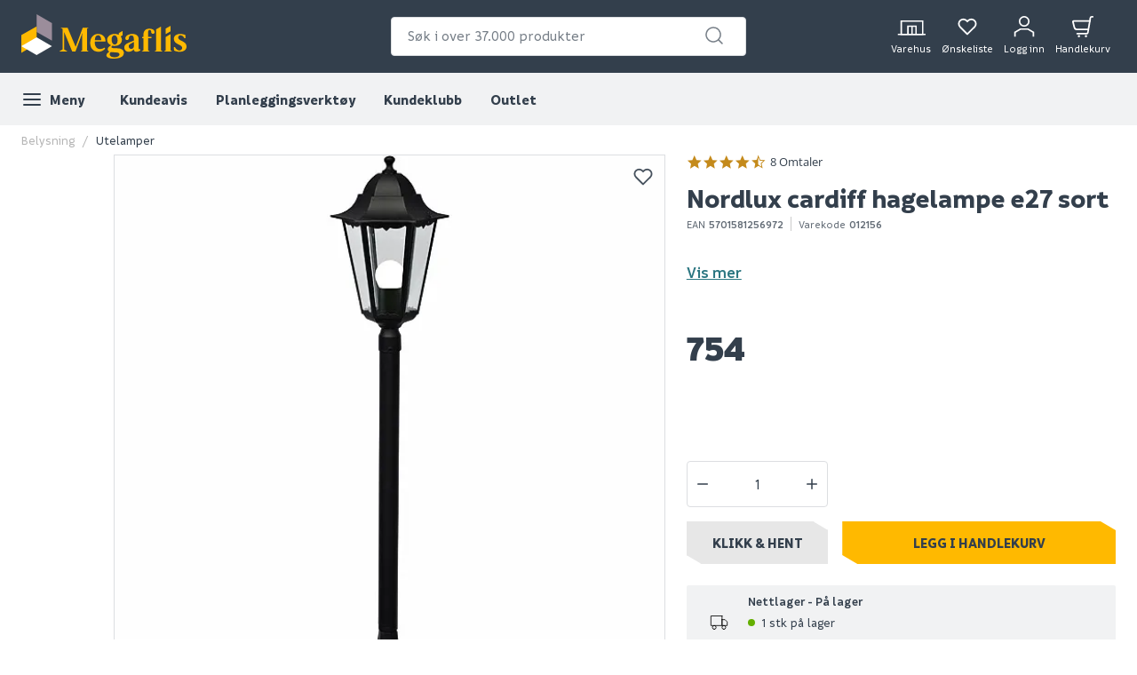

--- FILE ---
content_type: text/html; charset=utf-8
request_url: https://www.megaflis.no/belysning/utelamper/nordlux-cardiff-hagelampe-e27-sort
body_size: 51389
content:
<!DOCTYPE html>
<html lang="nb">
<head>
    <meta charset="utf-8" />
    <meta name="viewport" content="width=device-width, initial-scale=1.0">

        <script type="text/javascript">
            !function (a, b, c, d, e, f, g, h) {
                a.RaygunObject = e, a[e] = a[e] || function () {
                    (a[e].o = a[e].o || []).push(arguments)
                }, f = b.createElement(c), g = b.getElementsByTagName(c)[0],
                    f.async = 1, f.src = d, g.parentNode.insertBefore(f, g), h = a.onerror, a.onerror = function (b, c, d, f, g) {
                        h && h(b, c, d, f, g), g || (g = new Error(b)), a[e].q = a[e].q || [], a[e].q.push({
                            e: g
                        })
                    }
            }(window, document, "script", "//cdn.raygun.io/raygun4js/raygun.min.js", "rg4js");
        </script>
        <script type="text/javascript">
    rg4js('apiKey', 'FPXeoFMCh731jA05aBw4cw');
    rg4js('enableCrashReporting', true);
    rg4js('setVersion', '38.2.0');
    rg4js('options', {
        ignore3rdPartyErrors: true,
        ignoreAjaxError: true,
        ignoreAjaxAbort: true
    });
        </script>
    <link rel="apple-touch-icon" sizes="180x180" href="/favicons/apple-touch-icon.png?20220609">
    <link rel="icon" type="image/png" href="/favicons/favicon-32x32.png?20220609" sizes="32x32">
    <link rel="icon" type="image/png" href="/favicons/favicon-16x16.png?20220609" sizes="16x16">
    <link rel="manifest" href="/manifest">
    <link rel="mask-icon" href="/favicons/safari-pinned-tab.svg?20220609" color="#333F4C">
    <link rel="shortcut icon" href="/favicons/favicon.ico?20220609">

    <title>NORDLUX CARDIFF HAGELAMPE E27 SORT | Megaflis.no</title><link rel="stylesheet" type="text/css" href="/assets/browser.bundle.47bf187bec654348ff3f.css" />
<meta name="description" content="" data-dynamic="1" />
<meta property="og:url" content="https://www.megaflis.no/belysning/utelamper/nordlux-cardiff-hagelampe-e27-sort" data-dynamic="1" />
<meta property="og:type" content="website" data-dynamic="1" />
<meta property="og:title" content="NORDLUX CARDIFF HAGELAMPE E27 SORT" data-dynamic="1" />
<meta property="og:description" content="" data-dynamic="1" />
<meta property="product:condition" content="new" data-dynamic="1" />
<meta property="product:retailer_item_id" content="v012156" data-dynamic="1" />
<meta property="product:availability" content="in stock" data-dynamic="1" />
<meta property="product:price:amount" content="754.000000000" data-dynamic="1" />
<meta property="product:price:currency" content="NOK" data-dynamic="1" />
<meta property="og:image" content="https://www.megaflis.no/globalassets/productimages/5701581256972_1.png?ref=DB07E644F2" data-dynamic="1" />

                <script>
                if (!('Promise' in window && Promise.prototype.finally)) {
                    document.write('<' + 'script src="/assets/polyfills.bundle.5f0ff50b52608130c637.js" onerror="window.rg4js&&window.rg4js(\'send\', new Error(\'Failed to load: /assets/polyfills.bundle.5f0ff50b52608130c637.js\'))"></' + 'script>');
                }
                </script>
                <script>
                window.scopeReady = new Promise(function (res, rej) { window.resolveScopeReady = res; window.rejectScopeReady = rej; });
                </script>
            <link rel="canonical" href="https://www.megaflis.no/belysning/utelamper/nordlux-cardiff-hagelampe-e27-sort" id="link-canonical" />
<script src="/assets/browser.bundle.fa93d6474c136c12ef80.js" async></script>
<script src="/assets/vendor.chunk.e47e99849b85f0cd121e.js" async></script>
<link rel="stylesheet" type="text/css" href="/assets/browser.bundle.47bf187bec654348ff3f.css" />
<link rel="preload" href="/assets/Informative-Black.01e30d13cbe600e1a2addc88b5ccfb61.woff2" as="font" crossorigin="anonymous" />
<link rel="preload" href="/assets/Informative-Bold.47c4b02e79f960e198ab223013c7e195.woff2" as="font" crossorigin="anonymous" />
<link rel="preload" href="/assets/Informative-Medium.0319e2c233983d82de23f685f7eb7d4d.woff2" as="font" crossorigin="anonymous" />
<link rel="preload" href="/assets/Informative-SemiBold.3cc535ebeffa3e7e8c8ec674e7d0fc1f.woff2" as="font" crossorigin="anonymous" />


    <style data-glitz>.a{background-color:white}.b{flex-direction:column;-webkit-box-orient:vertical;-webkit-box-direction:normal}.c{display:-webkit-box;display:-moz-box;display:-ms-flexbox;display:-webkit-flex;display:flex}.d{min-height:100vh}.e{order:0}.f{font-size:14px}.g{z-index:7}.h{width:100%}.i{top:0}.j{position:fixed}.k{text-align:center}.l{border-bottom-color:#EE0125}.m{border-top-color:#EE0125}.n{border-right-color:#EE0125}.o{border-left-color:#EE0125}.p{background-color:#EE0125}.q{color:white}.r{border-bottom-style:solid}.s{border-bottom-width:2px}.t{border-top-style:solid}.u{border-top-width:2px}.v{border-right-style:solid}.w{border-right-width:2px}.x{border-left-style:solid}.y{border-left-width:2px}.z{padding-bottom:16px}.a0{padding-top:16px}.a1{padding-right:16px}.a2{padding-left:16px}.a3{height:141px}.a4{background-color:#333F4C}.a5{height:59px}.a6{background-color:#F1F2F3}.a7{bottom:0}.a8{position:absolute}.a9{width:1366px}.aa{max-width:calc(100vw - 48px)}.ab{margin-right:auto}.ac{margin-left:auto}.ae{height:82px}.af{justify-content:space-between;-webkit-box-pack:justify}.ag{align-items:center;-webkit-box-align:center}.ah{flex-grow:1;-webkit-box-flex:1}.ai{flex-basis:33%}.av{text-decoration:inherit}.aw{color:inherit}.ax{font-weight:600}.ay{display:block}.az{max-width:400px}.b0{height:44px}.b1{width:400px}.b2{border-top-width:1px}.b3{border-top-color:#DCDEE1}.b4{border-top-right-radius:4px}.b5{border-top-left-radius:4px}.b6{border-bottom-right-radius:4px}.b7{border-bottom-left-radius:4px}.b8{border-bottom-width:1px}.b9{border-bottom-color:#DCDEE1}.ba{border-right-width:1px}.bb{border-right-color:#DCDEE1}.bc{border-left-width:1px}.bd{border-left-color:#DCDEE1}.be{color:#333F4C}.bf{z-index:11}.bg{position:relative}.bh{padding-left:10px}.bi{padding-right:15px}.bj{border-bottom-color:transparent}.bk{background:white}.bl{border-radius:4px}.bm{height:40px}.bn{outline-style:none}.bo{padding-right:8px}.bp{padding-left:8px}.bq{z-index:3}.bt{line-height:1.5}.bu{font-size:16px}.bv{padding-bottom:8px}.bw{padding-top:8px}.bx{cursor:inherit}.by{background-color:transparent}.bz{border-bottom-width:0}.c0{border-top-width:0}.c1{border-right-width:0}.c2{border-left-width:0}.c3{color:#767E87}.c4{border-radius:100%}.c5{padding-right:0}.c6{padding-left:0}.c7{min-width:40px}.c8{justify-content:center;-webkit-box-pack:center}.c9{display:-webkit-inline-box;display:-moz-inline-box;display:-ms-inline-flexbox;display:-webkit-inline-flex;display:inline-flex}.ca{transition-timing-function:ease-out}.cb{transition-duration:200ms}.cc{transition-property:color, background-color, border-color;-webkit-transition-property:color, background-color, border-color;-moz-transition-property:color, background-color, border-color}.cd{-webkit-clip-path:polygon(0% 0%, calc(100% - 17px) 0%, 100% 10px, 100% 100%, 17px 100%, 0% calc(100% - 10px));clip-path:polygon(0% 0%, calc(100% - 17px) 0%, 100% 10px, 100% 100%, 17px 100%, 0% calc(100% - 10px))}.ce{font-weight:bold}.cf{text-transform:inherit}.cg{cursor:pointer}.ch{background-color:transparent;background-color:initial}.ci{text-align:inherit}.cj{text-decoration:none}.ck{-webkit-user-select:none;-moz-user-select:none;-ms-user-select:none;user-select:none}.cl{font-variant:inherit}.cm{font-style:inherit}.cn{font-family:inherit}.co{transform:scale(1)}.cp{opacity:1}.cq{transition-property:opacity, transform;-webkit-transition-property:opacity, transform;-moz-transition-property:opacity, transform}.cr{text-overflow:ellipsis}.cs{white-space:nowrap}.ct{overflow:hidden}.cu{font-size:1.5em}.cv{height:1em}.cw{width:1em}.cx{width:700px}.cy{padding-right:50px}.cz{padding-left:50px}.d0{padding-bottom:20px}.d1{padding-top:70px}.d2{margin-top:-50px}.d3{transform:translateX(-50%)}.d4{left:50%}.d5{top:100%}.d6{transition-delay:0ms}.d7{transition-property:all;-webkit-transition-property:all;-moz-transition-property:all}.d8{transition-duration:0.3s}.d9{transition-timing-function:ease-in-out}.da{z-index:1}.db{min-height:300px}.dc{gap:20px}.dd{grid-template-columns:repeat(2, 310px);-ms-grid-columns:repeat(2, 310px)}.de{display:-ms-grid;display:grid}.df{pointer-events:none}.dg{opacity:0}.di{padding-bottom:15px}.dj{padding-top:20px}.dk{justify-content:flex-end;-webkit-box-pack:end}.dl{padding-right:6px}.dm{padding-left:6px}.dn{margin-left:0}.do{height:100%}.dp{min-width:48px}.dq{padding-bottom:12px}.dr{padding-top:12px}.dt{width:32px}.du{height:24px}.dv{margin-top:4px}.dw{font-size:12px}.dx{font-weight:normal}.dy{padding-bottom:1px}.dz{padding-top:1px}.e0{padding-right:1px}.e1{padding-left:1px}.e2{background-color:#FFB900}.e3{font-weight:700}.e4{font-size:11px}.e5{transform:scale(0)}.e6{border-radius:100vw}.e7{height:20px}.e8{width:20px}.e9{left:calc(50%)}.ea{top:calc(33% - 21px)}.eb{transition-property:transform;-webkit-transition-property:transform;-moz-transition-property:transform}.ec{max-height:59px}.ed{padding-right:24px}.ee{margin-left:8px}.ep{background-color:initial}.eq{order:2}.er{max-width:100%}.es{width:1600px}.et{margin-bottom:0}.eu{margin-top:0}.ev{max-width:1100px}.ew{max-height:0}.ex{will-change:max-height}.ey{transition-timing-function:ease-in}.ez{transition-duration:500ms}.f0{transition-property:max-height;-webkit-transition-property:max-height;-moz-transition-property:max-height}.f1{margin-top:32px}.f2{margin-bottom:16px}.f3{font-size:24px}.f4{line-height:0.9}.f5{margin-bottom:32px}.f7{flex-shrink:0}.f8{flex-basis:0}.f9{background-color:#f9f9f9}.fa{height:300px}.fb{overflow-y:hidden}.fc{overflow-x:auto}.fd{flex-wrap:nowrap;-webkit-box-lines:nowrap}.fg{color:#b5b5b5}.fj{list-style:none}.fk{margin-right:0}.fn{width:auto}.fu{font-weight:500}.fv{-webkit-column-gap:52px;column-gap:52px}.fw{grid-template-columns:3fr 2fr;-ms-grid-columns:3fr 2fr}.fx{grid-column-gap:24px}.fy{order:1}.fz{margin-bottom:44px}.g0{margin-left:104px}.g1{display:contents}.g2{object-position:center center}.g3{object-fit:contain}.gd{aspect-ratio:1}.ge{transition-duration:300ms}.gf{transition-property:opacity;-webkit-transition-property:opacity;-moz-transition-property:opacity}.gg{height:unset}.gh{max-width:75%}.gi{left:0}.gj{right:8px}.gk{top:8px}.gl{opacity:0.9}.gm{padding-bottom:4px}.gn{padding-top:4px}.go{padding-right:4px}.gp{padding-left:4px}.gq{font-weight:inherit}.gr{font-size:inherit}.gs{width:24px}.gt{padding-bottom:0}.gu{padding-top:0}.gv{flex-direction:column-reverse;-webkit-box-orient:vertical;-webkit-box-direction:reverse}.gw{word-break:initial}.gx{font-size:30px}.gy{line-height:34px}.gz{margin-top:8px}.h0{color:#626B75}.h1{margin-left:4px}.h2{margin-right:8px}.h3{border-left-color:#cbcbcb}.h4{height:16px}.h5{margin-bottom:24px}.h6{margin-top:16px}.h7{font-size:18px}.h8{display:inline}.hl{text-decoration:underline}.hm{color:#2B7681}.hn{padding-bottom:24px}.ho{padding-top:24px}.hp{height:auto}.hq{font-size:40px}.hr{margin-right:24px}.hs{align-items:inherit;-webkit-box-align:inherit}.ht{margin-right:initial}.hu{font-weight:900}.hv{align-items:flex-end;-webkit-box-align:end}.hw{display:none}.hx{justify-content:flex-start;-webkit-box-pack:start}.hy{height:39px}.hz{margin-right:10px}.i0{max-width:200px}.i1{min-width:120px}.i2{flex-grow:0;-webkit-box-flex:0}.i3{height:52px}.i4{min-width:34px}.i5{height:34px}.i8{-moz-appearance:textfield}.i9{margin-right:16px}.ia{height:48px}.ib{text-transform:uppercase}.ic{border-bottom-color:#e7e7e7}.id{border-top-color:#e7e7e7}.ie{border-right-color:#e7e7e7}.if{border-left-color:#e7e7e7}.ig{cursor:default}.ih{background-color:#e7e7e7}.ii{flex-grow:2;-webkit-box-flex:2}.ik{margin-top:24px}.im{line-height:20px}.in{border-radius:2px}.io{font-weight:400}.ip{align-items:start;-webkit-box-align:start}.iq{margin-bottom:auto}.ir{margin-top:auto}.is{width:25px}.it{margin-left:12px}.iu{line-height:inherit}.iv{margin-bottom:4px}.iw{background-color:#64AF00}.ix{border-radius:50%}.iy{height:8px}.iz{width:8px}.j0{margin-left:-32px}.j1{flex-wrap:wrap;-webkit-box-lines:multiple}.j2{margin-left:32px}.j3{width:calc(50% - 32px)}.j4{max-height:unset}.j9{margin-bottom:8px}.ja{font-size:28px}.jb{text-align:left}.jc{background-color:#f7f7f7}.jd{border-left-width:6px}.je{border-left-color:#5c5b5b}.jf{background-color:#F5F4F5}.jg{font-size:20px}.jh{height:0}.ji{background-color:inherit}.jj{will-change:height}.jk{transition-property:height;-webkit-transition-property:height;-moz-transition-property:height}.jl{right:0}.jn{border-bottom-color:#B9AFB9}.jo{text-align:right}.jp{margin-top:54px}.jq{color:#4f4f4f}.jr{transform:rotate(180deg)}.js{max-width:60%}.jt{margin-left:-16px}.ju{margin-top:-24px}.jv{width:calc(100% + 16px)}.jx{margin-left:16px}.jy{padding-left:24px}.jz{__-g-l-i-t-z__:1}.k0{border-bottom-width:thin}.k1{border-top-width:thin}.k2{border-right-width:thin}.k3{border-left-width:thin}.k4{color:#969696}.k5{transition-property:color;-webkit-transition-property:color;-moz-transition-property:color}.k6{height:150px}.k7{align-items:flex-start;-webkit-box-align:start}.k8{clip:rect(0 0 0 0)}.k9{-webkit-clip-path:inset(100%);clip-path:inset(100%)}.ka{margin-bottom:-1px}.kb{margin-top:-1px}.kc{margin-right:-1px}.kd{margin-left:-1px}.ke{height:1px}.kf{width:1px}.kg{transform:translate(0px)}.kk{font-style:italic}.kl{margin-top:40px}.km{margin-top:80px}.kn{background-color:#AFA4AF}.ko{padding-bottom:80px}.kp{padding-top:40px}.kq{margin-right:-8px}.kr{margin-left:-8px}.ks{order:3}.kt{padding-top:80px}.kx{line-height:24px}.ky{flex-shrink:1}.l5{stroke-width:1.5}.l6{height:220px}.l7{height:195px}.l8{padding-right:64px}.l9{padding-left:64px}.la{-webkit-filter:brightness(100%);filter:brightness(100%)}.lb{margin-right:33px}.lc{height:55px}.ld{width:67px}.le{fill:#FF5B24}.lf{margin-left:-18px}.lg{margin-right:13px}.lh{height:95px}.li{width:107px}.lj{margin-top:20px}.lk{height:50px}.ll{width:122px}.lm{margin-left:33px}.ln{width:79px}.lo{margin-top:141px}.lp{width:768px}.lq{z-index:8}.aj:focus-visible{box-shadow:0 0 0 4px inset white}.ak:focus-visible{outline-offset:-2px}.al:focus-visible{outline-style:solid}.am:focus-visible{outline-color:black}.an:focus-visible{outline-width:2px}.ao:focus:not(:focus-visible){outline-width:0}.ap:active{text-decoration:inherit}.aq:active{color:inherit}.ef:active{color:#333F4C}.eg:active{background-color:white}.eh:active{text-decoration:none}.fp:active{font-weight:500}.ha:active{text-decoration:underline}.hb:active{font-weight:600}.hc:active{color:#2B7681}.kh:active{color:white}.ar:focus{text-decoration:inherit}.as:focus{color:inherit}.fr:focus{font-weight:500}.he:focus{text-decoration:underline}.hf:focus{font-weight:600}.hg:focus{color:#2B7681}.l2:focus{color:white}.at:hover{text-decoration:inherit}.au:hover{color:inherit}.ds:hover{text-decoration:none}.ei:hover{color:#333F4C}.ej:hover{background-color:white}.ft:hover{font-weight:500}.hi:hover{text-decoration:underline}.hj:hover{font-weight:600}.hk:hover{color:#2B7681}.ij:hover{background-color:#FFC734}.ki:hover{background-color:#626B75}.kj:hover{color:white}.kz:hover{font-weight:inherit}.l4:hover{color:#ccc}.br::placeholder{font-size:16px}.bs::placeholder{color:#767E87}.dh:last-child{padding-bottom:8px}.il:last-child{margin-top:4px}.jm:last-child{border-bottom-width:0}.jw:last-child{margin-top:24px}.ku:last-child{margin-right:0}.kv:last-child{text-align:right}.ek:visited:hover{color:#333F4C}.el:visited:hover{background-color:white}.em:visited:hover{text-decoration:none}.en:visited{background-color:white}.eo:visited{color:#333F4C}.f6:not(:first-child){margin-left:8px}.fh:empty:before{white-space:pre}.fi:empty:before{content:" "}.fl:after{white-space:pre}.fm:after{content:"  /  "}.g5:after{pointer-events:none}.g6:after{background-color:rgba(51, 63, 76, 0.03)}.g7:after{left:0}.g8:after{bottom:0}.g9:after{right:0}.ga:after{top:0}.gb:after{position:absolute}.gc:after{content:""}.j5:after{height:4em}.j6:after{width:100%}.j7:after{background-image:unset}.j8:after{z-index:1}.fo:active:hover{color:#2B7681}.h9:active:hover{text-decoration:underline}.l0:active:hover{color:#FFB900}.fq:focus:hover{color:#2B7681}.hd:focus:hover{text-decoration:underline}.l1:focus:hover{color:#FFB900}.fs:hover:hover{color:#2B7681}.hh:hover:hover{text-decoration:underline}.l3:hover:hover{color:#FFB900}.i6::-webkit-inner-spin-button{-webkit-appearance:none}.i7::-webkit-outer-spin-button{-webkit-appearance:none}.kw:first-child{margin-left:0}</style><style data-glitz media="print">.g4:after{display:none}</style><style data-glitz media="(min-width: 320px)">.fe{-webkit-overflow-scrolling:touch}.ff{white-space:nowrap}</style>
    <script>
        (function (i, s, o, g, r, a, m) {
            i['VoyadoAnalyticsObject'] = r;
            i[r] = i[r] || function () {
                (i[r].q = i[r].q || []).push(arguments)
            },
                i[r].l = 1 * new Date();
            a = s.createElement(o),
                m = s.getElementsByTagName(o)[0];
            a.async = 1;
            a.src = g;
            m.parentNode.insertBefore(a, m)
        })(window, document, 'script', 'https://assets.voyado.com/jsfiles/analytics_0.1.6.min.js', 'voyado'); /*Here you set script depending on the environment (staging/production)*/
        voyado("setTenant", "megaflis"); /*This is where you define the tenant*/
</script>
<script id="CookieConsent" src="https://policy.app.cookieinformation.com/uc.js"
    data-culture="NB" data-gcm-version="2.0" type="text/javascript"></script>
<!-- Google Tag Manager -->
<script>(function(w,d,s,l,i){w[l]=w[l]||[];w[l].push({'gtm.start':
new Date().getTime(),event:'gtm.js'});var f=d.getElementsByTagName(s)[0],
j=d.createElement(s),dl=l!='dataLayer'?'&l='+l:'';j.async=true;j.src=
'https://www.googletagmanager.com/gtm.js?id='+i+dl;f.parentNode.insertBefore(j,f);
})(window,document,'script','dataLayer','GTM-W8GXDCF');</script>
<!-- End Google Tag Manager -->
 </head>
<body>
<!-- Google Tag Manager (noscript) -->
<noscript><iframe src="https://www.googletagmanager.com/ns.html?id=GTM-W8GXDCF"
height="0" width="0" style="display:none;visibility:hidden"></iframe></noscript>
<!-- End Google Tag Manager (noscript) -->

    <div id="container"><div class="a b c d"><header class="e f g h i j"><noscript class="k l m n o p q r s t u v w x y z a0 a1 a2">Det ser ut til at nettleseren din ikke støtter JavaScript, eller at du har skrudd av JavaScript. JavaScript er nødvendig for å se innholdet på siden.</noscript><article class="a3 a4"><div class="h a5 a6 a7 a8"></div><div class="a9 aa ab ac"><nav class="ae h af ag q c"><div class="ah ai c"><a tabindex="0" aria-label="https://www.megaflis.no/" class="aj ak al am an ao ap aq ar as at au av aw ax" data-scope-link="true" href="/"><svg height="50" class="ay" viewBox="0 0 239.04 64.37"><style>.svg2409870977st0{fill:#ffb900;}</style><path d="M97.06 19.9v-.36h-8.19l-10.3 27.72-11.59-27.72h-9.79v.36l2.58 1.52h-.02v29.63l-4.35 2.53v.36h10.87v-.36l-4.35-2.53V25.56c.21.52.43 1.05.65 1.59 1.67 4.06 11.13 27.04 11.13 27.04h4.59l9.94-26.75s-.14 8.1-.14 12.9v12.12l-1.92 1.11v.36h10.87v-.36l-1.98-1.15V21.01l2-1.11zm18.6 19.79h6.16s-.03-1.28-.14-2.17c-.74-6-5.35-8.91-10.66-8.91-6.21 0-11.36 4.72-11.36 13.16 0 6.7 3.81 12.67 11.96 12.67 5.86 0 8.84-3.74 9.69-4.63l-.75-1.38c-1.34.84-4.05 2.05-6.78 2.05-4.42 0-7.57-3.99-7.57-9.95 0-.29 0-.57.01-.84h9.44zm-4.64-9.15c3.27 0 4.34 2.91 4.59 6.98h-9.29c.34-4.27 1.61-6.98 4.7-6.98zm74.67-9.59c-6.21 0-9.14 3.15-9.14 10.33v1.46l-1.68.35v1.82h1.68v17.52l-1.98 1.15v.36h10.86v-.36l-1.98-1.15V34.9h4.82v-2.17h-4.82v-1.75c0-2.99-.09-5.21.24-6.57.25-.99 1.05-1.64 1.97-1.64.96 0 1.63.55 1.92 1.16.25.52.26 1.23.33 2.06.1 1.3.94 2.44 2.43 2.41 1.7-.04 2.59-.89 2.47-2.73-.16-2.6-3.14-4.72-7.12-4.72zm41.23 12.98c0-2.14 1.59-3.39 3.48-3.39 2.15 0 4.36 1.78 5.51 4.36h1.72l-.33-4.74c-1.99-.94-5.02-1.54-7.35-1.54-6.16 0-9.24 3.13-9.24 7.1 0 8.49 12.02 7.9 12.02 12.91 0 2.33-1.69 3.89-3.97 3.89-1.54 0-4.77-.87-6.47-4.82h-1.68l.41 5.01c1.99.99 5.22 1.74 7.85 1.74 6.46 0 10.18-2.98 10.18-7.7-.01-8.2-12.13-7.76-12.13-12.82zM171 51c-.79 0-1.29-.45-1.29-1.29v-13.6c.05-4.22-3.03-7.5-8.79-7.5-7.05 0-10.45 3.62-10.45 6.25 0 1.74 1.06 2.58 2.5 2.58 1.69 0 2.56-1.19 2.56-2.45.02-2.61 1.43-4.21 3.59-4.21 2.98 0 3.68 2.16 3.68 5.48v1.94c-.93.41-3.07 1.33-5.26 2.18-7.2 2.8-8.51 4.85-8.51 7.93 0 3.23 2.45 6.12 6.22 6.12 2.98 0 5.51-1.17 7.44-3.6h.11v.32c0 1.79 1.04 3.28 3.63 3.28 2.08 0 4.2-.94 5.93-2.1l-.28-1.56c-.37.15-.73.23-1.08.23zm-8.2-4.79v.36c0 1.71-1.17 3.24-2.84 3.61-.29.07-.59.1-.89.1-1.59 0-3.41-.95-3.65-3.08-.29-2.57 1.06-3.38 3.48-4.77 1.93-1.1 3.16-1.8 3.9-2.22v6zm53.06-17.28l-6.9 4.03v19.43l-1.98 1.19v.36h10.87v-.36l-1.99-1.19zM140.3 49.47l-7.2-.35c-1.94-.1-2.68-.6-2.68-1.49 0-.79.55-1.49 1.24-2.04 1.04.25 2.14.35 3.28.35 6.11 0 10.54-3.58 10.54-8.79 0-1.71-.58-3.52-1.78-4.99l2.75-1.59V24.3l-5.43 3.07v2.55c-1.49-.83-3.77-1.32-6.08-1.32-6.11 0-10.79 3.58-10.79 8.69 0 3.77 2.55 6.46 5.78 7.75-2.48 1.29-4.87 3.23-4.87 5.41 0 2.19 1.19 3.33 2.38 3.87-2.43 1.44-4.32 3.13-4.32 5.22 0 2.98 3.68 4.82 10.23 4.82 8.05 0 15-2.23 15-8.24 0-3.47-2.73-6.4-8.05-6.65zm-5.61-18.93c2.23 0 4.65 2.55 4.65 7.32 0 3.18-1.32 6.17-4.15 6.17-2.09 0-4.53-2.15-4.53-7.27-.01-3.88 1.55-6.22 4.03-6.22zm-.2 31.91c-3.87 0-6.66-1.55-6.66-4.29 0-.99.3-1.84 1.54-3.33l8.64.65c2.33.15 4.02.89 4.02 2.78.01 3.13-4.36 4.19-7.54 4.19zm67.59-44.55l-6.91 4.01v30.53l-1.98 1.14v.36h10.87v-.36l-1.98-1.14zm13.79-1.04l-6.91 3.91v8.06l6.91-3.99z" class="svg2409870977st0"></path><path fill="#9b8d9b" d="M22.16 0v25.59l22.16 12.79V12.79z"></path><path d="M22.16 17.6v25.58L0 55.98V30.39z" class="svg2409870977st0"></path><path fill="#fff" d="M22.16 33.57L0 46.36l22.16 12.79 22.16-12.79z"></path></svg></a></div><form action="/search" class="az ai c b0 b1 b2 t b3 b4 b5 b6 b7 b8 r b9 ba v bb bc x bd be bf a b bg"><div class="bh bi b8 r bj ag c"><div class="bk bl bm h bg ag c"><input type="search" name="q" autoComplete="off" value="" placeholder="Søk i over 37.000 produkter" tabindex="0" class="bn bl bo bp bq br bs bt bu bv bw bm bx by aw bz c0 c1 c2 h"/><button aria-label="submit search" role="button" tabindex="0" type="button" class="c3 bg c4 c5 c6 c7 bt bu bv bw bm aj ak al am an ao c8 ag c9 ca cb cc cd ce cf cg ch ci cj ck bz c0 c1 c2 cl cm cn"><span class="co cp c8 ag c ca cb cq cr cs ct"><svg width="1em" height="1em" alt="" class="c3 ay cu cv cw"><path d="M11 2.25a8.75 8.75 0 016.695 14.384l3.835 3.836a.75.75 0 01-1.06 1.06l-3.836-3.835A8.75 8.75 0 1111 2.25zm0 1.5a7.25 7.25 0 105.05 12.452.603.603 0 01.07-.082l.084-.073.078-.08A7.25 7.25 0 0011 3.75z" fill="currentColor"></path></svg></span></button></div></div><div style="max-height:auto" class="cx cy cz bl d0 d1 d2 d3 d4 d5 d6 d7 d8 d9 da a8 db dc dd de df dg b6 b7 b8 r b9 ba v bb bc x bd a"><div><div class="dh di b c dj"></div></div><div><div class="dh di b c dj"></div></div></div></form><div class="ah ai dk ag c"><a aria-label="stores" data-test-id="stores-button" class="dl dm dn aj ak al am an ao do b c dp bt bu dq dr c8 ag ca cb cc cd ce cf ds ap aq ar as au av aw" data-scope-link="true" href="/butikker"><svg width="1em" height="1em" alt="" class="dt du cu c9" viewBox="83.43 35 51.14 26"><defs><style>.svg668691011stores-svg{fill:none;stroke:currentColor;stroke-miterlimit:10;stroke-width:2.5px;}</style></defs><path d="M90.78 38.13h38.67v23.73H90.78z" class="svg668691011stores-svg"></path><path d="M102.82 47.29h14.57v14.57h-14.57zm7.29.28v14.3m-25.43-.02h50.64" class="svg668691011stores-svg"></path></svg><span class="dv dw dx">Varehus</span></a><button aria-label="Mine sider " tabindex="0" type="button" class="dl dm dn aj ak al am an ao do b c bg dp bt bu dq dr c8 ag ca cb cc cd ce cf cg ch ci cj aw ck bz c0 c1 c2 cl cm cn ct"><svg width="1em" height="1em" alt="" class="dy dz e0 e1 q cu cv cw c9" fill="none" stroke="currentColor" stroke-linecap="round" stroke-linejoin="round" stroke-width="2" viewBox="0 0 24 24"><path d="M20.84 4.61a5.5 5.5 0 00-7.78 0L12 5.67l-1.06-1.06a5.5 5.5 0 00-7.78 7.78l1.06 1.06L12 21.23l7.78-7.78 1.06-1.06a5.5 5.5 0 000-7.78z"></path></svg><span class="dv dw dx">Ønskeliste</span></button><button aria-label="Logg inn / Opprett ny bruker" data-test-id="open-login-button" tabindex="0" type="button" class="dl dm dn aj ak al am an ao do b c bg dp bt bu dq dr c8 ag ca cb cc cd ce cf cg ch ci cj aw ck bz c0 c1 c2 cl cm cn ct"><svg width="1em" height="1em" alt="" class="cu cv cw c9" viewBox="33.21 32.17 33.58 35.65"><defs><style>.svg2145849911login-user-svg{fill:none;stroke:currentColor;stroke-miterlimit:10;stroke-width:2.5px;}</style></defs><circle cx="50" cy="41.16" r="7.74" class="svg2145849911login-user-svg"></circle><path d="M65.54 66.57v-7.11l-9.31-5.37H43.77l-9.31 5.37v7.11" class="svg2145849911login-user-svg"></path></svg><span class="bg dv dw dx">Logg inn</span></button><button aria-label="Handlekurven er tom" title="Handlekurven er tom" data-test-id="minicart-button" tabindex="0" type="button" class="dl dm dn aj ak al am an ao do b c bg dp bt bu dq dr c8 ag ca cb cc cd ce cf cg ch ci cj aw ck bz c0 c1 c2 cl cm cn ct"><svg width="1em" height="1em" alt="" class="cu cv cw c9" viewBox="0 0 27 27"><g stroke="currentColor" stroke-width="2" fill="none" fill-rule="evenodd" stroke-linecap="round" stroke-linejoin="round"><path d="M6.37 22.43h11.8c.86 0 1.6-.63 1.75-1.49l3.14-18.43c.14-.85.89-1.48 1.76-1.48h1.17M8.6 25.1a.45.45 0 110 .9.45.45 0 010-.9m8.91 0a.45.45 0 110 .9.45.45 0 010-.9"></path><path d="M20.58 17.08H6.22a3.57 3.57 0 01-3.46-2.7l-1.72-6.9a.9.9 0 01.87-1.1H22.4"></path></g></svg><article aria-label="0" class="e2 be e3 e4 e5 e6 ag c8 e7 e8 e9 ea a8 c ca cb eb">0</article><span class="dv dw dx">Handlekurv</span></button></div></nav><div class="do ec ct h a7 a8 c"><nav class="ag c"><button aria-label="Meny" tabindex="0" type="button" class="do z a0 c6 bt bu ed aj ak al am an ao c8 ag c9 ca cb cc cd ce cf cg ch ci cj aw ck bz c0 c1 c2 cl cm cn ct bg"><svg width="1em" height="1em" alt="" class="cu cv cw c9" fill="none" stroke="currentColor" stroke-linecap="round" stroke-linejoin="round" stroke-width="2" viewBox="0 0 24 24"><path d="M3 12h18M3 6h18M3 18h18"></path></svg><span class="ee">Meny</span></button><a aria-label="Kundeavis" tabindex="0" class="ef eg eh ei ej ds ek el em en eo ep be do c8 z a0 a1 a2 bu e3 cg bg ag c aj ak al am an ao ar av as" data-scope-link="true" href="/kampanje">Kundeavis</a><a aria-label="Planleggingsverktøy" tabindex="0" class="ef eg eh ei ej ds ek el em en eo ep be do c8 z a0 a1 a2 bu e3 cg bg ag c aj ak al am an ao ar av as" data-scope-link="true" href="/planleggingsverktoy">Planleggingsverktøy</a><a aria-label="Kundeklubb" tabindex="0" class="ef eg eh ei ej ds ek el em en eo ep be do c8 z a0 a1 a2 bu e3 cg bg ag c aj ak al am an ao ar av as" data-scope-link="true" href="/kundeklubb">Kundeklubb</a><a aria-label="Outlet" tabindex="0" class="ef eg eh ei ej ds ek el em en eo ep be do c8 z a0 a1 a2 bu e3 cg bg ag c aj ak al am an ao ar av as" data-scope-link="true" href="/outlet">Outlet</a></nav></div></div></article></header><div id="content-container" class="bg eq ah b c"><main class="h er ab ac"><div class="es er ab ac"><div></div><div><div class="a9 aa ab ac"><div class="et eu ab ac ev ct ew ex ey ez f0"><div class="et"><h2 class="f1 f2 f3 k f4 e3">KAN DISSE VÆRE AV INTERESSE?</h2><div class="f5 h er ab ac"><div class="c"><div class="f6 f7 ah f8 f9 fa c"></div><div class="f6 f7 ah f8 f9 fa c"></div><div class="f6 f7 ah f8 f9 fa c"></div><div class="f6 f7 ah f8 f9 fa c"></div><div class="f6 f7 ah f8 f9 fa c"></div></div></div></div></div><ul class="fb fc fd fe ff bv bw fg f fh fi c fj c5 c6 et eu fk dn"><li tabindex="0" class="fl fm fn f c ag"><a class="aj ak al am an ao fo fp ap aq fq fr ar as fs ft at au fu av aw" data-scope-link="true" href="/belysning">Belysning</a></li><li tabindex="0" class="be fn f c ag"><a class="aj ak al am an ao fo fp ap aq fq fr ar as fs ft at au fu av aw" data-scope-link="true" href="/belysning/utelamper">Utelamper</a></li></ul></div><div class="a9 aa ab ac"><div class="fv fw fx de h er ab ac"><div class="fy"><div class="f5 h er ab ac"><div class="bg"><div class="fz g0 bg ah b9 b8 r b3 b2 t bb ba v bd bc x"><picture class="g1"><source srcSet="https://www.megaflis.no/cdn-cgi/image/quality=60,width=200,format=auto/globalassets/productimages/5701581256972_1.png?ref=DB07E644F2 300w, https://www.megaflis.no/cdn-cgi/image/quality=60,width=488,format=auto/globalassets/productimages/5701581256972_1.png?ref=DB07E644F2 732w, https://www.megaflis.no/cdn-cgi/image/quality=60,width=832,format=auto/globalassets/productimages/5701581256972_1.png?ref=DB07E644F2 1248w, https://www.megaflis.no/cdn-cgi/image/quality=60,width=1264,format=auto/globalassets/productimages/5701581256972_1.png?ref=DB07E644F2 1896w, https://www.megaflis.no/cdn-cgi/image/quality=60,width=1696,format=auto/globalassets/productimages/5701581256972_1.png?ref=DB07E644F2 2544w, https://www.megaflis.no/cdn-cgi/image/quality=60,width=2560,format=auto/globalassets/productimages/5701581256972_1.png?ref=DB07E644F2 3840w" sizes="805px" media="(min-device-pixel-ratio: 3), (-webkit-min-device-pixel-ratio: 3), (min-resolution: 288dpi)"/><source srcSet="https://www.megaflis.no/cdn-cgi/image/quality=60,width=200,format=auto/globalassets/productimages/5701581256972_1.png?ref=DB07E644F2 200w, https://www.megaflis.no/cdn-cgi/image/quality=60,width=488,format=auto/globalassets/productimages/5701581256972_1.png?ref=DB07E644F2 488w, https://www.megaflis.no/cdn-cgi/image/quality=60,width=832,format=auto/globalassets/productimages/5701581256972_1.png?ref=DB07E644F2 832w, https://www.megaflis.no/cdn-cgi/image/quality=60,width=1264,format=auto/globalassets/productimages/5701581256972_1.png?ref=DB07E644F2 1264w, https://www.megaflis.no/cdn-cgi/image/quality=60,width=1696,format=auto/globalassets/productimages/5701581256972_1.png?ref=DB07E644F2 1696w, https://www.megaflis.no/cdn-cgi/image/quality=60,width=2560,format=auto/globalassets/productimages/5701581256972_1.png?ref=DB07E644F2 2560w" sizes="805px" media="(min-device-pixel-ratio: 2), (-webkit-min-device-pixel-ratio: 2), (min-resolution: 192dpi)"/><source srcSet="https://www.megaflis.no/cdn-cgi/image/quality=80,width=100,format=auto/globalassets/productimages/5701581256972_1.png?ref=DB07E644F2 100w, https://www.megaflis.no/cdn-cgi/image/quality=80,width=244,format=auto/globalassets/productimages/5701581256972_1.png?ref=DB07E644F2 244w, https://www.megaflis.no/cdn-cgi/image/quality=80,width=416,format=auto/globalassets/productimages/5701581256972_1.png?ref=DB07E644F2 416w, https://www.megaflis.no/cdn-cgi/image/quality=80,width=632,format=auto/globalassets/productimages/5701581256972_1.png?ref=DB07E644F2 632w, https://www.megaflis.no/cdn-cgi/image/quality=80,width=848,format=auto/globalassets/productimages/5701581256972_1.png?ref=DB07E644F2 848w, https://www.megaflis.no/cdn-cgi/image/quality=80,width=1280,format=auto/globalassets/productimages/5701581256972_1.png?ref=DB07E644F2 1280w, https://www.megaflis.no/cdn-cgi/image/quality=80,width=1920,format=auto/globalassets/productimages/5701581256972_1.png?ref=DB07E644F2 1920w" sizes="805px"/><img loading="lazy" src="https://www.megaflis.no/cdn-cgi/image/width=1366,format=auto/globalassets/productimages/5701581256972_1.png?ref=DB07E644F2" width="600" height="600" class="cg ab ac ay h cp g2 g3 g4 g5 g6 g7 g8 g9 ga gb gc gd ey ge gf gg er"/></picture><div class="da gh gi i a8 b c"></div><button aria-label="Legg i favoritter" data-test-id="toggle-my-lists-item-button" title="Legg i favoritter" as="0" type="button" class="da gj gk a8 gl a gm gn go gp aj ak al am an ao cg ci cj aw ck bz c0 c1 c2 gq cl cm gr cn ct"><span class="co cp c8 ag c ca cb cq cr cs ct"><svg width="1em" height="1em" alt="" class="gs du cp dy dz e0 e1 be cu c9" fill="none" stroke="currentColor" stroke-linecap="round" stroke-linejoin="round" stroke-width="2" viewBox="0 0 24 24"><path d="M20.84 4.61a5.5 5.5 0 00-7.78 0L12 5.67l-1.06-1.06a5.5 5.5 0 00-7.78 7.78l1.06 1.06L12 21.23l7.78-7.78 1.06-1.06a5.5 5.5 0 000-7.78z"></path></svg></span></button></div></div></div></div><div class="eq"><section class="f5 h aa ab ac"><button aria-label="Omtaler" type="button" class="aj ak al am an ao cg ch ci cj aw ck gt gu c5 c6 bz c0 c1 c2 gq cl cm gr cn ct bg"><div class="e7"><div class="yotpo bottomLine" data-product-id="v012156" tabindex="0"></div></div></button><div class="gv c"><h1 class="gw gx gy et gz e3">Nordlux cardiff hagelampe e27 sort</h1></div><div class="f2 h0 dw ag c du">EAN<span class="h1 ay ax">5701581256972</span><div class="h2 ee x h3 bc h4"></div>Varekode<span class="h1 ay ax">012156</span></div><div class="h5"><button aria-label="Vis mer" type="button" class="h6 h7 h8 aj ak al am an ao h9 ha hb hc hd he hf hg hh hi hj hk hl ax hm cg ch ci ck gt gu c5 c6 bz c0 c1 c2 cl cm cn">Vis mer</button></div><div class="hn ho ag af c"><span class="hp be hq hr b c"><span class="hs ht hu aw cs">754</span></span><div class="hv ac"><div class="hv b c"></div><div></div><div class="dn ay"></div></div></div><div id="triggerbee-placeholder-pdp-below-price-desktop" class="triggerbee-placeholder ay"></div><div id="triggerbee-placeholder-pdp-below-price-mobile" class="triggerbee-placeholder hw"></div><div class="c hx f5 gz hy"><div class="hz i0"><div class="ag c"><klarna-placement data-key='credit-promotion-auto-size'data-locale='nb-NO'data-purchase_amount='75400'/></div></div><div class="prisjakt_cheapest" data-shop="11374" data-product="012156" data-market="NO" data-format="small1" utm-campaign=""></div></div><div class="c"><div class="i1 ai f7 i2 b c"><span class="bl b8 r b9 b2 t b3 ba v bb bc x bd i3 ag c9"><button aria-label="-" title="-" data-test-id="decrease-quantity-button" type="button" class="bg c4 c5 c6 i4 bt dw bv bw i5 aj ak al am an ao c8 ag c9 ca cb cc cd ce cf cg ch ci cj aw ck bz c0 c1 c2 cl cm cn ct"><span class="co cp c8 ag c ca cb cq cr cs ct"><svg width="1em" height="1em" alt="" class="cu cv cw c9" fill="none" stroke="currentColor" stroke-linecap="round" stroke-linejoin="round" stroke-width="2" viewBox="0 0 24 24"><path d="M5 12h14"></path></svg></span></button><input type="number" value="1" data-test-id="quantity-input" autoComplete="off" class="h i6 i7 i8 h2 ee k c5 c6 aj ak al am an ao bx by aw bz c0 c1 c2 gt gu"/><button aria-label="+" title="+" data-test-id="increase-quantity-button" type="button" class="bg c4 c5 c6 i4 bt dw bv bw i5 aj ak al am an ao c8 ag c9 ca cb cc cd ce cf cg ch ci cj aw ck bz c0 c1 c2 cl cm cn ct"><span class="co cp c8 ag c ca cb cq cr cs ct"><svg width="1em" height="1em" alt="" class="cu cv cw c9" fill="none" stroke="currentColor" stroke-linecap="round" stroke-linejoin="round" stroke-width="2" viewBox="0 0 24 24"><path d="M12 5v14m-7-7h14"></path></svg></span></button></span></div></div><div class="h6 c"><button aria-label="Klikk &amp; Hent" disabled="" type="button" class="i1 bo bp i9 ai f7 i2 bt bu dq dr ia aj ak al am an ao c8 ag c9 ca cb cc cd ce ib r b8 ic t b2 id v ba ie x bc if ig ih be ci cj ck cl cm cn ct bg">Klikk &amp; Hent</button><button aria-label="Legg i handlekurv" data-test-id="add-to-cart-button" type="button" class="f8 ii bo bp bg bt bu dq dr ia aj ak al am an ao c8 ag c9 ca cb cc cd ce ib ij ei e2 be cg ci cj ck bz c0 c1 c2 cl cm cn ct"><span class="co cp c8 ag c ca cb cq cr cs ct">Legg i handlekurv</span></button></div><div class="ik b c"><div class="il im in a6 io f bv bw a1 a2 ip c"><svg width="1em" height="1em" alt="" class="f7 iq ir h2 ee is e7 cu c9" viewBox="0 0 24 24" fill="none"><path d="M16 3H1v13h15V3zm0 5h4l3 3v5h-7V8zM5.5 21a2.5 2.5 0 100-5 2.5 2.5 0 000 5zm13 0a2.5 2.5 0 100-5 2.5 2.5 0 000 5z" stroke="#000" stroke-linecap="round" stroke-linejoin="round"></path></svg><div class="h it"><h4 class="iu ax f iv">Nettlager - På lager</h4><div class="ag c"><span class="iv ag c"><span class="iw f7 h2 ix iy iz ay"></span>1 stk på lager</span></div><div class="ag c"><button aria-label="Frakt og leveringsmuligheter" type="button" class="hl aj ak al am an ao cg ch ci aw ck gt gu c5 c6 bz c0 c1 c2 gq cl cm gr cn">Frakt og leveringsmuligheter</button></div></div></div><div class="il im in a6 io f bv bw a1 a2 ip c"><svg width="1em" height="1em" alt="" class="f7 iq ir h2 ee is e7 cu c9" viewBox="83.43 35 51.14 26"><defs><style>.svg2485984368stores-svg{fill:none;stroke:currentColor;stroke-miterlimit:10;stroke-width:2.5px;}</style></defs><path d="M90.78 38.13h38.67v23.73H90.78z" class="svg2485984368stores-svg"></path><path d="M102.82 47.29h14.57v14.57h-14.57zm7.29.28v14.3m-25.43-.02h50.64" class="svg2485984368stores-svg"></path></svg><div class="h it"><h4 class="iu ax f iv">Klikk &amp; Hent</h4><div class="ag c"><span class="iw f7 h2 ix iy iz ay"></span>Finnes i 21 butikker<!-- --> </div><div class="ag c"><button aria-label="Velg din butikk" type="button" class="hl aj ak al am an ao cg ch ci aw ck gt gu c5 c6 bz c0 c1 c2 gq cl cm gr cn">Velg din butikk</button></div></div></div></div><div class="j0 f2 f1 j1 c8 ag c"><a aria-label="180 dagers åpent kjøp" class="fu cs e7 f2 j2 f7 c ds aj ak al am an ao ap aq ar as au av aw" data-scope-link="true" href="/kundeservice/kundelofter/180-dagers-apent-kjop"><picture class="g1"><img loading="lazy" src="/globalassets/cmscontent/usp/180d.svg?ref=A5E8B297E9" title="180 dagers åpent kjøp" alt="180 dagers åpent kjøp" class="h2 e8 cp g2 g3 ey ge gf gg er"/></picture><span>180 dagers åpent kjøp</span></a><a aria-label="125% pristrygghet" class="fu cs e7 f2 j2 f7 c ds aj ak al am an ao ap aq ar as au av aw" data-scope-link="true" href="/pristrygghet"><picture class="g1"><img loading="lazy" src="/globalassets/cmscontent/usp/pristrygghet.svg?ref=D0AF842C88" title="125% pristrygghet" alt="125% pristrygghet" class="h2 e8 cp g2 g3 ey ge gf gg er"/></picture><span>125% pristrygghet</span></a></div><div class="ik"><div id="videoly-info"><div id="videoly-product-title" class="hw">NORDLUX CARDIFF HAGELAMPE E27 SORT</div><div id="videoly-product-id" class="hw">p012156</div><div id="videoly-product-sku" class="hw">v012156</div></div><div id="videoly-videobox-placeholder" class="bg"></div></div></section></div></div></div><section class="h7 af c a9 aa ab ac"><div class="j3 et eu fk dn er"><div id="pdp-description"><div class="j4 j5 j6 j7 g5 g7 g8 j8 gb gc hp ct bg"><h2 class="j9 eu ja jb f4 e3">Detaljer</h2><div class="h5 ik"><div class=""><h2 class="h5 ik ja f4 e3">Tekniske spesifikasjoner:</h2>
<ul>
<li>Fatning: E27</li>
<li>Max Watt: 60W</li>
<li>IP-klasse: IP44</li>
<li>Klasse 1 - Jord</li>
<li>Parallellforbindelse: Mulig</li>
<li>Farge: Sort</li>
<li>Materiale: Aluminium</li>
<li>Glassfarge: Klar</li>
<li>Ekskludert lyskilde</li>
</ul>
<p class="h5 ik"><strong>Mål:</strong></p>
<ul>
<li>Høyde: 100 cm</li>
<li>Skjermdiameter: 22 cm</li>
<li>Rørdiameter: 4 cm</li>
</ul></div></div></div><div class="eu f2 h jc"><div class="x jd je dw bv bw a1 a2">Forskrift om elektrisk utstyr § 21 forplikter MegaFlis som tilbyder av elektrisk installasjonsmateriell til å opplyse om at installasjonsmateriell ment for å kunne inngå i et fast elektrisk anlegg kan kun installeres av en registrert installasjonsvirksomhet. Unntatt er elektrisk materiell som utelukkende er ment for bruk i faste teleinstallasjoner, og elektrisk materiell som forbruker selv lovlig kan installere. Her kan du lese mer om hva du har lov til å gjøre selv av elektrisk arbeid: https://www.sikkerhverdag.no/strom/gjor-det-selv/elektrisk-arbeid-dette-kan-du-gjore-selv-av-elektrisk-arbeid/

Alle elektroniske og elektriske produkter (EE-avfall) skal sorteres og kastes som EE-avfall når det ikke lenger brukes. Du kan også returnere dette gratis hos oss eller hos alle andre tilbydere av elektroniske og elektriske produkter.</div></div></div><div class="h er ab ac"><div class="f2 fk dn jf"><button aria-label="open" type="button" class="c5 c6 h aj ak al am an ao cg ch ci cj aw ck gt gu bz c0 c1 c2 gq cl cm gr cn"><div class="bv bw a1 a2 ab ac jg ag af c"><h2 class="et eu e3 jg f4">Tilleggsinformasjon</h2><svg width="1em" height="1em" alt="" class="gs cu cv c9" fill="none" stroke="currentColor" stroke-linecap="round" stroke-linejoin="round" stroke-width="2" viewBox="0 0 24 24"><path d="m6 9 6 6 6-6"></path></svg></div></button><div class="jh ct ji bg jj ca ge jk"><div class="gi a7 jl a8"><div class="h7 bv bw a1 a2 a"><div class="jm c5 c6 jn b8 r af c h7 bv bw a"><span>Leverandørens varenummer</span><span class="jo ay bu">74398003<!-- --> </span></div><div class="jm c5 c6 jn b8 r af c h7 bv bw a"><span>Nobb No</span><span class="jo ay bu">0<!-- --> </span></div><div class="jm c5 c6 jn b8 r af c h7 bv bw a"><span>Vekt pr. stk / m2 (i kg)</span><span class="jo ay bu">0.308<!-- --> </span></div><div class="jm c5 c6 jn b8 r af c h7 bv bw a"><span>Volum</span><span class="jo ay bu">22.381<!-- --> <!-- -->(dm3 per salgsforpakning)</span></div></div></div></div></div><div class="f2 fk dn jf"><button aria-label="open" type="button" class="c5 c6 h aj ak al am an ao cg ch ci cj aw ck gt gu bz c0 c1 c2 gq cl cm gr cn"><div class="bv bw a1 a2 ab ac jg ag af c"><h2 class="et eu e3 jg f4">Dokumenter (2)</h2><svg width="1em" height="1em" alt="" class="gs cu cv c9" fill="none" stroke="currentColor" stroke-linecap="round" stroke-linejoin="round" stroke-width="2" viewBox="0 0 24 24"><path d="m6 9 6 6 6-6"></path></svg></div></button><div class="jh ct ji bg jj ca ge jk"><div class="gi a7 jl a8"><div class="h7 bv bw a1 a2 a"><div class="b c"><a target="_blank" class="j9 hk ax hm" data-scope-link="true" href="/globalassets/productimages/5701581256972_mon.pdf?ref=919B5A2840">Monteringsveiledning</a><a target="_blank" class="j9 hk ax hm" data-scope-link="true" href="/globalassets/productimages/5701581256972_tds.pdf?ref=C6E958241B">Datablad</a></div></div></div></div></div></div></div><div class="j3 et eu fk dn er"><div class="h er ab ac"><div class="jp f5 h er ab ac"><div class="c"><div class="f6 f7 ah f8 f9 fa c"></div><div class="f6 f7 ah f8 f9 fa c"></div><div class="f6 f7 ah f8 f9 fa c"></div></div></div></div><button aria-label="Omtaler" type="button" class="f2 fk dn jf c5 c6 h aj ak al am an ao cg ci cj aw ck gt gu bz c0 c1 c2 gq cl cm gr cn"><div class="bv bw a1 a2 ab ac jg ag af c"><div class="ag c"><h2 class="et eu e3 jg f4">Omtaler<!-- --> (8)</h2></div><svg width="1em" height="1em" alt="" class="gs cu cv c9" fill="none" stroke="currentColor" stroke-linecap="round" stroke-linejoin="round" stroke-width="2" viewBox="0 0 24 24"><path d="m6 9 6 6 6-6"></path></svg></div></button><div class="gt gu c5 c6 ct jh h7 a"><div class="yotpo yotpo-main-widget" data-product-id="v012156" data-name="NORDLUX CARDIFF HAGELAMPE E27 SORT" data-url="https://www.megaflis.no/belysning/utelamper/nordlux-cardiff-hagelampe-e27-sort" data-image-url="/globalassets/productimages/5701581256972_1.png?ref=DB07E644F2"></div></div><button aria-label="Spørsmål og svar" type="button" class="f2 fk dn jf c5 c6 h aj ak al am an ao cg ci cj aw ck gt gu bz c0 c1 c2 gq cl cm gr cn"><div class="bv bw a1 a2 ab ac jg ag af c"><div class="ag c"><h2 class="et eu e3 jg f4">Spørsmål og svar<!-- --> (1)</h2></div><svg width="1em" height="1em" alt="" class="gs cu cv c9" fill="none" stroke="currentColor" stroke-linecap="round" stroke-linejoin="round" stroke-width="2" viewBox="0 0 24 24"><path d="m6 9 6 6 6-6"></path></svg></div></button><div class="gt gu c5 c6 ct jh h7 a"><div class="jq h"><div class="dk c"><button aria-label="Toggle FAQ form" type="button" class="h8 aj ak al am an ao h9 ha hb hc hd he hf hg hh hi hj hk hl ax hm cg ch ci ck gt gu c5 c6 bz c0 c1 c2 cl cm gr cn">Skjul<svg width="1em" height="1em" alt="" class="jr cu cv cw c9" fill="none" stroke="currentColor" stroke-linecap="round" stroke-linejoin="round" stroke-width="2" viewBox="0 0 24 24"><path d="m6 9 6 6 6-6"></path></svg></button></div><form class="h er ab ac"><div class="js h5 jt ju jv hv j1 c"><label class="jw eu h jx ah bt bu bv bw ed jy bm jz be c9 et k0 r b9 k1 t b3 k2 v bb k3 x bd bl a"><div class="h c9 bg"><div class="er f7 ah bg"><span class="df cs k4 h ct gp a8">Fornavn (synlig for andre)</span><input aria-label="Fornavn (synlig for andre)" required="" value="" name="name" autoComplete="name" spellcheck="false" autoCorrect="off" class="ca cb k5 aj ak al am an ao bx by aw bz c0 c1 c2 bo gp gt gu h"/></div><span class="f7 cu cv cw c9"></span></div></label><label class="jw eu h jx ah bt bu bv bw ed jy bm jz be c9 et k0 r b9 k1 t b3 k2 v bb k3 x bd bl a"><div class="h c9 bg"><div class="er f7 ah bg"><span class="df cs k4 h ct gp a8">E-postadresse</span><input aria-label="E-postadresse" required="" value="" name="email" autoComplete="email" spellcheck="false" autoCorrect="off" class="ca cb k5 aj ak al am an ao bx by aw bz c0 c1 c2 bo gp gt gu h"/></div><span class="f7 cu cv cw c9"></span></div></label></div><div class="f2 h6"><textarea required="" class="question k0 r b9 k1 t b3 k2 v bb k3 x bd be bv bw bo bp k6 h" placeholder=""></textarea></div><div class="f2 h6"><label class="cg k7 c9"><input type="checkbox" class="ct k8 k9 bz c0 c1 c2 gt gu c5 c6 ka kb kc kd ke kf a8"/><svg width="20" height="20" viewBox="0 0 20 20" class="h2 f7 kg bl"><rect height="20" width="20" stroke="#4D5863" stroke-width="1" fill="white" rx="4"></rect></svg>Skjule spørsmålet for andre?</label><button aria-label="Send inn spørsmål" type="submit" class="f2 h6 ay bg bt bu bv bw ed jy bm aj ak al am an ao c8 ag ca cb cc cd ce ib kh ki kj a4 q cg ci cj ck bz c0 c1 c2 cl cm cn ct"><span class="co cp c8 ag c ca cb cq cr cs ct">Send inn spørsmål</span></button>Spørsmålet og svaret vil bli vist her etter at det er besvart.</div></form><div class="k kk f2 kl">Ingen spørsmål enda. Bli den første til å stille et spørsmål til dette produktet.</div></div></div></div></section><div opacity="0.8" class="bg"><div></div></div></div></div></main><div class="et km jf h er ab ac"><h3 class="e3 jg z a0 et eu fk dn kn q k f4">Anbefalt til deg</h3><div class="ko kp a9 aa ab ac"><div class="kq kr"><div class="f5 h er ab ac"><div class="c"><div class="f6 f7 ah f8 f9 fa c"></div><div class="f6 f7 ah f8 f9 fa c"></div><div class="f6 f7 ah f8 f9 fa c"></div><div class="f6 f7 ah f8 f9 fa c"></div><div class="f6 f7 ah f8 f9 fa c"></div></div></div></div></div></div></div><footer class="ks"><article class="a4 be"><div class="j1 z kt a4 af c a9 aa ab ac"><article class="ku kv kw h2 ee hn ho kx fu h7 f8 ky ah a4 q"><h3 class="q j9 eu jg f4 e3">Informasjon</h3><a tabindex="0" class="kz cj j9 gq ay aj ak al am an ao l0 h9 ha hb kh l1 hd he hf l2 l3 hh hi kj q" data-scope-link="true" href="/butikker">Finn varehus</a><a tabindex="0" class="kz cj j9 gq ay aj ak al am an ao l0 h9 ha hb kh l1 hd he hf l2 l3 hh hi kj q" data-scope-link="true" href="/jobb-hos-oss">Jobb hos oss</a><a tabindex="0" class="kz cj j9 gq ay aj ak al am an ao l0 h9 ha hb kh l1 hd he hf l2 l3 hh hi kj q" data-scope-link="true" href="/kundeservice">Kundeservice</a><a tabindex="0" class="kz cj j9 gq ay aj ak al am an ao l0 h9 ha hb kh l1 hd he hf l2 l3 hh hi kj q" data-scope-link="true" href="/kundeservice/sporsmal-og-svar">Spørsmål og svar</a><a tabindex="0" class="kz cj j9 gq ay aj ak al am an ao l0 h9 ha hb kh l1 hd he hf l2 l3 hh hi kj q" data-scope-link="true" href="/merker">Våre merker</a><a tabindex="0" class="kz cj j9 gq ay aj ak al am an ao l0 h9 ha hb kh l1 hd he hf l2 l3 hh hi kj q" data-scope-link="true" href="/kundeklubb">Kundeklubb</a><a tabindex="0" class="kz cj j9 gq ay aj ak al am an ao l0 h9 ha hb kh l1 hd he hf l2 l3 hh hi kj q" data-scope-link="true" href="/guider">Guider og veiledninger</a><a tabindex="0" class="kz cj j9 gq ay aj ak al am an ao l0 h9 ha hb kh l1 hd he hf l2 l3 hh hi kj q" data-scope-link="true" href="/kundeservice/personvern">Personvernerklæring</a><a tabindex="0" class="kz cj j9 gq ay aj ak al am an ao l0 h9 ha hb kh l1 hd he hf l2 l3 hh hi kj q" data-scope-link="true" href="/apenhetsloven">Åpenhetsloven</a><a tabindex="0" class="kz cj j9 gq ay aj ak al am an ao l0 h9 ha hb kh l1 hd he hf l2 l3 hh hi kj q" data-scope-link="true" href="/barekraft">Bærekraft</a><a tabindex="0" class="kz cj j9 gq ay aj ak al am an ao l0 h9 ha hb kh l1 hd he hf l2 l3 hh hi kj q" data-scope-link="true" href="/kundeservice/cookies">Cookies</a><a tabindex="0" class="kz cj j9 gq ay aj ak al am an ao l0 h9 ha hb kh l1 hd he hf l2 l3 hh hi kj q" data-scope-link="true" href="/kundeservice/feil-og-tilbakekallinger">Tilbakekallinger</a></article><article class="ku kv kw h2 ee hn ho kx fu h7 f8 ky ah a4 q"><h3 class="q j9 eu jg f4 e3">Kontakt oss</h3><div class="f2">Telefon<!-- -->:<div>66 85 31 80</div></div><div class=""><p class="h5 ik"><strong>Åpningstider kundeservice 2026:</strong><br/>Man - fre: 09:00 - 16:00<br/>Lørdager: stengt<br/>Søndager: stengt<br/><br/><br/><strong>E - post: </strong><a class="btn-primary aj ak al am an ao l0 h9 ha hb kh l1 hd he hf l2 l3 hh hi hj kj hl ax q" href="mailto:kundeservice@megaflis.no">kundeservice@megaflis.no</a></p>
<p class="h5 ik"><strong><br/>Har du handlet i et av våre varehus?<br/></strong>Ta gjerne kontakt med varehuset det gjelder. <br/><a class="aj ak al am an ao l0 h9 ha hb kh l1 hd he hf l2 l3 hh hi hj kj hl ax q" data-scope-link="true" href="/butikker">Se våre varehus</a></p></div><div class="f1"><div class="hx j1 c"><a aria-label="Facebook" title="Facebook" tabindex="0" class="ku q i9 jg aj ak al am an ao ap aq ar as at au av ax" href="https://www.facebook.com/MegaFlis/"><svg width="1em" height="1em" alt="" class="l4 l5 cu cv cw c9" fill="none" viewBox="0 0 30 30"><path fill="currentColor" d="M30 15.092C30 6.757 23.284 0 15 0 6.716 0 0 6.757 0 15.092 0 22.624 5.485 28.868 12.656 30V19.454H8.848v-4.362h3.808v-3.325c0-3.783 2.24-5.872 5.666-5.872 1.64 0 3.358.295 3.358.295v3.714h-1.892c-1.863 0-2.444 1.163-2.444 2.358v2.83h4.16l-.665 4.362h-3.495V30C24.514 28.868 30 22.624 30 15.092z"></path></svg></a><a aria-label="Instagram" title="Instagram" tabindex="0" class="ku q i9 jg aj ak al am an ao ap aq ar as at au av ax" href="https://www.instagram.com/megaflis/"><svg width="1em" height="1em" alt="" class="l4 l5 cu cv cw c9" fill="none" viewBox="0 0 30 30"><path fill="currentColor" fill-rule="evenodd" d="M15 0c-4.074 0-4.584.017-6.184.09-1.597.073-2.688.327-3.642.698-1 .376-1.907.966-2.657 1.73a7.358 7.358 0 00-1.73 2.656C.418 6.128.163 7.22.09 8.817.018 10.416 0 10.925 0 15c0 4.075.017 4.584.09 6.184.073 1.597.327 2.688.698 3.642.376 1 .966 1.907 1.73 2.657a7.359 7.359 0 002.656 1.73c.954.37 2.045.624 3.642.697 1.6.073 2.11.09 6.184.09s4.584-.017 6.184-.09c1.597-.073 2.688-.327 3.642-.698 1-.376 1.907-.966 2.657-1.73a7.358 7.358 0 001.73-2.656c.37-.954.624-2.045.697-3.642.073-1.6.09-2.11.09-6.184s-.017-4.584-.09-6.184c-.073-1.597-.327-2.688-.698-3.642a7.353 7.353 0 00-1.73-2.657 7.358 7.358 0 00-2.656-1.73C23.872.418 22.78.163 21.183.09 19.584.018 19.075 0 15 0zm0 2.703c4.005 0 4.48.015 6.062.087 1.462.067 2.256.31 2.785.517.7.271 1.2.597 1.725 1.121.525.525.85 1.025 1.121 1.725.206.529.45 1.323.517 2.785.072 1.582.087 2.057.087 6.062 0 4.005-.015 4.48-.087 6.062-.067 1.462-.31 2.256-.517 2.785a4.646 4.646 0 01-1.121 1.725 4.642 4.642 0 01-1.725 1.121c-.529.206-1.323.45-2.785.517-1.582.072-2.056.087-6.062.087s-4.48-.015-6.062-.087c-1.462-.067-2.256-.31-2.785-.517a4.646 4.646 0 01-1.725-1.121 4.648 4.648 0 01-1.121-1.725c-.206-.529-.45-1.323-.517-2.785-.072-1.582-.087-2.057-.087-6.062 0-4.005.015-4.48.087-6.062.067-1.462.31-2.256.517-2.785.271-.7.597-1.2 1.121-1.725a4.643 4.643 0 011.725-1.121c.529-.206 1.323-.45 2.785-.517 1.582-.072 2.057-.087 6.062-.087z" clip-rule="evenodd"></path><path fill="currentColor" fill-rule="evenodd" d="M15 20.005a5.005 5.005 0 110-10.01 5.005 5.005 0 010 10.01zM15 7.29a7.71 7.71 0 100 15.42 7.71 7.71 0 000-15.42zm9.953-.14a1.822 1.822 0 11-3.645 0 1.822 1.822 0 013.645 0" clip-rule="evenodd"></path></svg></a><a aria-label="Youtube" title="Youtube" tabindex="0" class="ku q i9 jg aj ak al am an ao ap aq ar as at au av ax" href="https://www.youtube.com/@Megaflis_official"><svg width="1em" height="1em" alt="" class="l5 cu cv cw c9" fill="none" stroke="currentColor" stroke-linecap="round" stroke-linejoin="round" stroke-width="2" viewBox="0 0 24 24"><path d="M22.54 6.42a2.78 2.78 0 00-1.94-2C18.88 4 12 4 12 4s-6.88 0-8.6.46a2.78 2.78 0 00-1.94 2A29 29 0 001 11.75a29 29 0 00.46 5.33A2.78 2.78 0 003.4 19c1.72.46 8.6.46 8.6.46s6.88 0 8.6-.46a2.78 2.78 0 001.94-2 29 29 0 00.46-5.25 29 29 0 00-.46-5.33z"></path><path d="M9.75 15.02l5.75-3.27-5.75-3.27v6.54z"></path></svg></a></div></div></article><article class="ku kv kw h2 ee hn ho kx fu h7 f8 ky ah a4 q"><h3 class="q j9 eu jg f4 e3">Siste kampanjeavis</h3><div class="l6 h"></div></article></div><article class="a4 k be"><div style="padding-bottom:0" class="a9 er ab ac"><div class="l7 ag c8 b c"><div class="l8 l9 ag af c"><img src="/assets/prisjaktBadge.7eb88e7b09ebd7411f30e472c65fde5e.png" loading="lazy" alt="Prisjakt-logo" style="width:120px"/></div><div class="l8 l9 ag af c"><svg width="1em" height="1em" alt="" class="la lb lc ld cu c9" viewBox="0 0 146.8 120.41"><g id="Layer_2" data-name="Layer 2"><g id="Layer_1-2" data-name="Layer 1"><path fill="none" d="M0 0h146.8v120.41H0z"></path><path d="M36.35 105.26v-6a3.56 3.56 0 00-3.76-3.8 3.7 3.7 0 00-3.36 1.7 3.51 3.51 0 00-3.16-1.7 3.16 3.16 0 00-2.8 1.42V95.7h-2.08v9.56h2.1V100a2.24 2.24 0 012.34-2.54c1.38 0 2.08.9 2.08 2.52v5.32h2.1V100a2.25 2.25 0 012.34-2.54c1.42 0 2.1.9 2.1 2.52v5.32zm31.07-9.56H64v-2.9h-2.1v2.9H60v1.9h1.94v4.4c0 2.22.86 3.54 3.32 3.54a4.88 4.88 0 002.6-.74l-.6-1.78a3.84 3.84 0 01-1.84.54c-1 0-1.38-.64-1.38-1.6V97.6h3.4zm17.74-.24a2.82 2.82 0 00-2.52 1.4V95.7h-2.06v9.56h2.08V99.9c0-1.58.68-2.46 2-2.46a3.39 3.39 0 011.3.24l.64-2a4.45 4.45 0 00-1.48-.26zm-26.82 1a7.15 7.15 0 00-3.9-1c-2.42 0-4 1.16-4 3.06 0 1.56 1.16 2.52 3.3 2.82l1 .14c1.14.16 1.68.46 1.68 1 0 .74-.76 1.16-2.18 1.16a5.09 5.09 0 01-3.18-1l-1 1.62a6.9 6.9 0 004.14 1.24c2.76 0 4.36-1.3 4.36-3.12s-1.26-2.56-3.34-2.86l-1-.14c-.9-.12-1.62-.3-1.62-.94s.68-1.12 1.82-1.12a6.16 6.16 0 013 .82zm55.71-1a2.82 2.82 0 00-2.52 1.4V95.7h-2.06v9.56h2.08V99.9c0-1.58.68-2.46 2-2.46a3.39 3.39 0 011.3.24l.64-2a4.45 4.45 0 00-1.48-.26zm-26.8 5a4.83 4.83 0 005.1 5 5 5 0 003.44-1.14l-1-1.68a4.2 4.2 0 01-2.5.86 3.07 3.07 0 010-6.12 4.2 4.2 0 012.5.86l1-1.68a5 5 0 00-3.44-1.14 4.83 4.83 0 00-5.1 5zm19.48 0V95.7h-2.08v1.16a3.63 3.63 0 00-3-1.4 5 5 0 000 10 3.63 3.63 0 003-1.4v1.16h2.08zm-7.74 0a2.89 2.89 0 112.9 3.06 2.87 2.87 0 01-2.9-3.06zm-25.1-5a5 5 0 00.14 10 5.81 5.81 0 003.97-1.3l-1-1.54a4.55 4.55 0 01-2.78 1 2.65 2.65 0 01-2.86-2.34h7.1v-.8c0-3-1.86-5-4.54-5zm0 1.86a2.37 2.37 0 012.42 2.32h-5a2.46 2.46 0 012.54-2.32zm52.11 3.16v-8.62h-2v5a3.63 3.63 0 00-3-1.4 5 5 0 000 10 3.63 3.63 0 003-1.4v1.16h2zm3.47 3.39a1 1 0 01.38.07 1 1 0 01.31.2 1 1 0 01.21.3.93.93 0 010 .74 1 1 0 01-.21.3 1 1 0 01-.31.2.94.94 0 01-.38.08 1 1 0 01-.9-.58.94.94 0 010-.74 1 1 0 01.21-.3 1 1 0 01.31-.2 1 1 0 01.41-.07zm0 1.69a.71.71 0 00.29-.06.75.75 0 00.23-.16.74.74 0 000-1 .74.74 0 00-.23-.16.72.72 0 00-.29-.06.75.75 0 00-.29.06.73.73 0 00-.24.16.74.74 0 000 1 .74.74 0 00.24.16.74.74 0 00.32.06zm.06-1.19a.4.4 0 01.26.08.25.25 0 01.09.21.24.24 0 01-.07.18.35.35 0 01-.21.09l.29.33h-.23l-.27-.33h-.09v.33h-.19v-.88zm-.22.17v.24h.22a.21.21 0 00.12 0 .1.1 0 000-.09.1.1 0 000-.09.21.21 0 00-.12 0zm-11-4.06a2.89 2.89 0 112.9 3.06 2.87 2.87 0 01-2.9-3.06zm-70.23 0V95.7H46v1.16a3.63 3.63 0 00-3-1.4 5 5 0 000 10 3.63 3.63 0 003-1.4v1.16h2.08zm-7.74 0a2.89 2.89 0 112.9 3.06 2.87 2.87 0 01-2.92-3.06z" fill="#fff"></path><g id="_Group_" data-name="&lt;Group&gt;"><path fill="#ff5f00" d="M57.65 22.85h31.5v56.61h-31.5z"></path><path id="_Path_" data-name="&lt;Path&gt;" d="M59.65 51.16A35.94 35.94 0 0173.4 22.85a36 36 0 100 56.61 35.94 35.94 0 01-13.75-28.3z" fill="#eb001b"></path><path d="M131.65 51.16a36 36 0 01-58.25 28.3 36 36 0 000-56.61 36 36 0 0158.25 28.3zm-3.44 22.3V72.3h.47v-.24h-1.19v.24h.51v1.16zm2.31 0v-1.4h-.36l-.42 1-.42-1H129v1.4h.26v-1.05l.39.91h.27l.39-.91v1.06z" fill="#f79e1b"></path></g></g></g></svg><svg width="1em" height="1em" alt="" class="la lb lc ld cu c9" viewBox="0 0 71.5 24"><path fill="#FFF" d="M25.6 22.2l3.5-20.3h5.5l-3.5 20.3h-5.5zM51.3 2.4c-1.1-.4-2.8-.9-5-.9-5.5 0-9.3 2.8-9.4 6.7 0 2.9 2.8 4.6 4.9 5.5 2.2 1 2.9 1.6 2.9 2.5 0 1.4-1.7 2-3.3 2-2.2 0-3.4-.3-5.2-1.1l-.7-.3-.8 4.6c1.3.6 3.7 1.1 6.2 1.1 5.8 0 9.6-2.7 9.7-7 0-2.3-1.5-4.1-4.7-5.5-1.9-.9-3.1-1.6-3.1-2.5 0-.8 1-1.7 3.2-1.7 1.8 0 3.1.4 4.2.8l.5.2.6-4.4zm14.2-.5h-4.3c-1.3 0-2.3.4-2.9 1.7l-8.2 18.6h5.8s1-2.5 1.2-3.1h7.1c.2.7.7 3 .7 3H70L65.5 1.9M58.7 15c.5-1.2 2.2-5.7 2.2-5.7 0 .1.5-1.2.7-1.9l.4 1.7s1.1 4.9 1.3 5.9h-4.6zM21 1.9l-5.4 13.9-.6-2.9c-1-3.3-4.2-6.8-7.7-8.5l5 17.8h5.9l8.7-20.3H21z"></path><path fill="#EF9B11" d="M10.5 1.9H1.6l-.1.4C8.5 4 13.1 8 15 12.9l-2-9.3c-.3-1.3-1.3-1.7-2.5-1.7z"></path></svg><svg width="1em" height="1em" alt="" class="la lb lc ld cu c9" viewBox="0 0 45 25"><g fill="none"><rect width="45" height="25" rx="4.321" fill="#FFB3C7"></rect><path d="M40.794 14.646a1.07 1.07 0 00-1.066 1.076 1.07 1.07 0 001.066 1.076c.588 0 1.066-.482 1.066-1.076a1.07 1.07 0 00-1.066-1.076zm-3.508-.831c0-.814-.689-1.473-1.539-1.473s-1.539.66-1.539 1.473c0 .813.69 1.472 1.54 1.472s1.538-.659 1.538-1.472zm.006-2.863h1.698v5.725h-1.698v-.366a2.96 2.96 0 01-1.684.524c-1.653 0-2.993-1.352-2.993-3.02s1.34-3.02 2.993-3.02c.625 0 1.204.193 1.684.524v-.367zm-13.592.746v-.745h-1.739v5.724h1.743v-2.673c0-.902.968-1.386 1.64-1.386h.02v-1.665c-.69 0-1.323.298-1.664.745zm-4.332 2.117c0-.814-.689-1.473-1.539-1.473s-1.539.66-1.539 1.473c0 .813.69 1.472 1.54 1.472.85 0 1.538-.659 1.538-1.472zm.006-2.863h1.699v5.725h-1.699v-.366c-.48.33-1.059.524-1.684.524-1.653 0-2.993-1.352-2.993-3.02s1.34-3.02 2.993-3.02c.625 0 1.204.193 1.684.524v-.367zm10.223-.153c-.678 0-1.32.212-1.75.798v-.644h-1.691v5.724h1.712v-3.008c0-.87.578-1.297 1.275-1.297.746 0 1.176.45 1.176 1.285v3.02h1.696v-3.64c0-1.332-1.05-2.238-2.418-2.238zm-17.374 5.878h1.778V8.402h-1.778v8.275zm-7.81.002h1.883V8.4H4.414v8.279zM10.999 8.4c0 1.792-.692 3.46-1.926 4.699l2.602 3.58H9.35l-2.827-3.89.73-.552A4.768 4.768 0 009.155 8.4h1.842z" fill="#0A0B09"></path></g></svg><svg width="1em" height="1em" alt="" class="le la lf lg lh li cu c9" version="1.1" id="Layer_1" x="0" y="0" viewBox="0 0 163.5 66.1" xml:space="preserve"><style>.svg3044899651st0{fill:&#x27;inherit&#x27;;}.svg3044899651st1{fill:none;}</style><path class="svg3044899651st0" d="M28 22l5.1 14.9 5-14.9H44l-8.8 22.1h-4.4L22 22h6z"></path><path class="svg3044899651st1" d="M141.4 38.1l14.9-5.1-14.9-5v-6l22.1 8.8v4.4L141.4 44v-5.9zM28 44l5.1 14.9 5-14.9H44l-8.8 22.1h-4.4L22 44h6zm10.1-21.9L33 7.2l-5 14.9h-6L30.9 0h4.4l8.8 22.1h-6z"></path><path class="svg3044899651st1" d="M22.1 28L7.2 33.1l14.9 5.1v5.9L0 35.3v-4.4L22.1 22v6z"></path><path class="svg3044899651st0" d="M57.3 40.6c3.7 0 5.8-1.8 7.8-4.4 1.1-1.4 2.5-1.7 3.5-.9s1.1 2.3 0 3.7c-2.9 3.8-6.6 6.1-11.3 6.1-5.1 0-9.6-2.8-12.7-7.7-.9-1.3-.7-2.7.3-3.4s2.5-.4 3.4 1c2.2 3.3 5.2 5.6 9 5.6zm6.9-12.3c0 1.8-1.4 3-3 3s-3-1.2-3-3 1.4-3 3-3 3 1.3 3 3zM78.3 22v3c1.5-2.1 3.8-3.6 7.2-3.6 4.3 0 9.3 3.6 9.3 11.3 0 8.1-4.8 12-9.8 12-2.6 0-5-1-6.8-3.5v10.6h-5.4V22h5.5zm0 11c0 4.5 2.6 6.9 5.5 6.9 2.8 0 5.6-2.2 5.6-6.9 0-4.6-2.8-6.8-5.6-6.8s-5.5 2.1-5.5 6.8zm26-11v3c1.5-2.1 3.8-3.6 7.2-3.6 4.3 0 9.3 3.6 9.3 11.3 0 8.1-4.8 12-9.8 12-2.6 0-5-1-6.8-3.5v10.6h-5.4V22h5.5zm0 11c0 4.5 2.6 6.9 5.5 6.9 2.8 0 5.6-2.2 5.6-6.9 0-4.6-2.8-6.8-5.6-6.8-2.9 0-5.5 2.1-5.5 6.8zm28-11.6c4.5 0 7.7 2.1 9.1 7.3l-4.9.8c-.1-2.6-1.7-3.5-4.1-3.5-1.8 0-3.2.8-3.2 2.1 0 1 .7 2 2.8 2.4l3.7.7c3.6.7 5.6 3.1 5.6 6.3 0 4.8-4.3 7.2-8.4 7.2-4.3 0-9.1-2.2-9.8-7.6l4.9-.8c.3 2.8 2 3.8 4.8 3.8 2.1 0 3.5-.8 3.5-2.1 0-1.2-.7-2.1-3-2.5l-3.4-.6c-3.6-.7-5.8-3.2-5.8-6.4.1-5 4.6-7.1 8.2-7.1z"></path></svg><svg width="1em" height="1em" alt="" class="lj lk ll cu c9" viewBox="0 0 163.5 66.1"><path d="M36.876 21.55c0-2.225-1.45-3.74-3.61-3.74-2.191 0-3.642 1.515-3.642 3.74 0 2.093 1.483 3.64 3.642 3.64 2.192 0 3.61-1.547 3.61-3.64zm6.995-.195c0 6.767-5.512 9.602-10.701 9.602-5.158 0-10.476-2.77-10.476-9.311 0-6.704 5.415-9.604 10.701-9.604 5.158 0 10.476 2.803 10.476 9.313zm10.735-2.288c-2.128-.322-3.062-.322-3.062-1.16 0-.708.87-1 2.578-1 2.902 0 5.448.968 5.448.968l1.16-4.995s-2.804-.806-6.543-.806c-6.286 0-9.573 2.418-9.573 6.284 0 2.997 1.772 4.77 6.962 5.447 2.192.29 2.998.418 2.998 1.225 0 .773-.87 1.03-2.385 1.03-3.289 0-6.383-1.385-6.383-1.385l-1.322 5.157s3.095 1.094 7.125 1.094c6.768 0 9.895-2.385 9.895-6.284 0-3.093-1.677-4.769-6.898-5.575zm14.73-10.441h-6.575v21.786h6.575V18.166h3.096l2.997-5.544h-6.093zm18.44 3.416c-3.836 0-5.224 2.32-5.224 2.32v-1.74h-6.575v17.79h6.575v-9.12c0-2.256.84-3.288 2.87-3.288 2.03 0 2.32 1.676 2.32 3.804v8.604h6.64V19.486c0-4.898-2.35-7.444-6.607-7.444zm58.02 9.443c0-2.095-1.482-3.642-3.641-3.642-2.191 0-3.61 1.547-3.61 3.642 0 2.222 1.45 3.737 3.61 3.737 2.19 0 3.64-1.515 3.64-3.737zm6.382-14.373v23.3h-6.575V28.67s-1.709 2.32-5.448 2.32c-5.479 0-8.575-4.22-8.575-9.505 0-5.157 3.547-9.41 9.059-9.41 3.384 0 4.964 1.675 4.964 1.675V8.4zm-26.946 14.727c0-2.707 1.642-3.545 3.836-3.545 1.351 0 2.223.322 2.223.322l.162-6.058s-.42-.193-1.548-.193c-3.674 0-4.673 2.32-4.673 2.32v-2.063h-6.576v17.79h6.576zm-110.6-.29c0-2.223-1.45-3.738-3.61-3.738-2.191 0-3.642 1.515-3.642 3.739 0 2.093 1.482 3.641 3.642 3.641 2.192 0 3.61-1.548 3.61-3.641zm6.963 0c0 5.158-3.546 9.409-9.057 9.409-3.385 0-4.965-1.675-4.965-1.675v6.251H.997V12.623h6.576v1.74s1.71-2.32 5.448-2.32c5.48 0 8.574 4.222 8.574 9.507zm88.5 0c0-2.223-1.451-3.738-3.611-3.738-2.192 0-3.644 1.515-3.644 3.739 0 2.093 1.484 3.641 3.644 3.641 2.193 0 3.61-1.548 3.61-3.641zm6.993-.193c0 6.767-5.512 9.602-10.701 9.602-5.157 0-10.476-2.77-10.476-9.312 0-6.703 5.415-9.603 10.702-9.603 5.157 0 10.475 2.802 10.475 9.313" fill="#45a6dd"></path></svg><svg width="1em" height="1em" alt="" class="la lm lc ln cu c9"><defs><clipPath clipPathUnits="userSpaceOnUse" id="a"><path d="M0 82.894h283.465V0H0z"></path></clipPath></defs><path d="M.262 35.271c-.167 0-.262-.095-.262-.262V23.971c0-.143.048-.262.19-.333a11.858 11.858 0 014.568-.927c3.188 0 5.353 1.498 5.353 5.138v7.16c0 .167-.096.262-.286.262H8.421c-.166 0-.261-.095-.261-.262v-7.112c0-2.474-1.261-3.426-3.402-3.426-1 0-2.07.19-2.807.428v10.11c0 .167-.096.262-.286.262zm17.627-10.8c-1.784 0-3.069.928-3.069 2.974v.999h6.138v-1c0-2.021-1.332-2.973-3.069-2.973m4.972 5.305c0 .19-.095.285-.262.285H14.82v1c0 1.784 1.332 2.735 3.093 2.735 1.641 0 2.76-.642 3.64-1.332.142-.095.285-.071.38.071l.69.904c.12.143.095.262-.048.381-1.189 1-2.711 1.713-4.71 1.713-2.569 0-5.02-1.475-5.02-4.472v-3.616c0-3.26 2.427-4.734 5.044-4.734 2.593 0 4.972 1.474 4.972 4.734zm6.898 3.949c.262 0 .714-.024 1.142-.048.19 0 .285.096.285.262V35.2c0 .143-.071.262-.238.285-.428.024-.975.048-1.284.048-2.38 0-4.14-1.285-4.14-4.21V20.235c0-.19.096-.285.286-.285h1.237c.143 0 .238.095.262.262l.166 2.878h3.093c.166 0 .262.095.262.262v1.19c0 .19-.096.285-.262.285h-3.093v6.4c0 1.57.81 2.497 2.284 2.497m7.493 1.808c-1.641 0-3.283-.476-4.71-1.522-.143-.096-.143-.238-.071-.381l.642-1.094c.095-.167.214-.19.38-.072 1.143.856 2.45 1.332 3.807 1.332 1.594 0 2.807-.666 2.807-1.903 0-1.332-1.475-1.641-2.807-1.903-1.713-.357-4.639-1.023-4.639-3.782 0-2.427 2.308-3.497 4.687-3.497 1.498 0 2.83.38 4.139 1.117.167.072.19.214.095.357l-.642 1.07c-.072.144-.214.191-.357.096-.975-.523-2.141-.88-3.33-.88-1.666 0-2.665.666-2.665 1.737 0 1.308 1.404 1.665 3.093 1.998 1.903.38 4.4.928 4.4 3.592 0 2.427-2.045 3.735-4.829 3.735" fill="#fff"></path><path d="M51.155 21.72a2.766 2.766 0 11-5.532 0 2.766 2.766 0 015.532 0m4.873 0a1.77 1.77 0 01-1.771 1.771 1.77 1.77 0 111.77-1.77m.664 5.855a2.434 2.434 0 11-4.868 0 2.434 2.434 0 014.868 0m-6.2 5.855a2.102 2.102 0 11-4.204 0 2.102 2.102 0 014.204 0" fill="#00bef0"></path></svg></div></div></div></article></article></footer><div class="lo fy"></div><article style="height:0" class="ct a4 q"><div class="hp k bt bu bv bw ed jy lp aa ab ac"></div></article><div data-flyout-container="true"></div><div class="lq df d3 er a9 a7 d4 j"></div><script type="application/ld+json">{"name":"NORDLUX CARDIFF HAGELAMPE E27 SORT","description":"Tekniske spesifikasjoner:\n\nFatning: E27\nMax Watt: 60W\nIP-klasse: IP44\nKlasse 1 - Jord\nParallellforbindelse: Mulig\nFarge: Sort\nMateriale: Aluminium\nGlassfarge: Klar\nEkskludert lyskilde\n\nMål:\n\nHøyde: 100 cm\nSkjermdiameter: 22 cm\nRørdiameter: 4 cm\n","id":"012156","gtin":"5701581256972","color":"Sort","size":null,"mpn":"74398003","image":"/globalassets/productimages/5701581256972_1.png?ref=DB07E644F2","sku":"012156","url":"https://www.megaflis.no/belysning/utelamper/nordlux-cardiff-hagelampe-e27-sort","brand":{"@type":"Thing","name":"Nordlux"},"offers":[{"@type":"Offer","availability":"http://schema.org/InStock","price":"754.00","priceCurrency":"NOK","priceValidUntil":"0001-01-01 00:00:00","url":"https://www.megaflis.no/belysning/utelamper/nordlux-cardiff-hagelampe-e27-sort"}],"aggregateRating":{"@type":"AggregateRating","ratingValue":"4,38","ratingCount":"8"},"@context":"http://schema.org/","@type":"Product"}</script><script type="application/ld+json">{"itemListElement":[{"@type":"ListItem","position":1,"item":{"@id":"https://www.megaflis.no/belysning","name":"Belysning"}},{"@type":"ListItem","position":2,"item":{"@id":"https://www.megaflis.no/belysning/utelamper","name":"Utelamper"}}],"@context":"http://schema.org/","@type":"BreadcrumbList"}</script></div></div>

    
                <script>
                window.CURRENT_VERSION = '38.2.0';
                window.IS_SERVER_SIDE_RENDERED = true;
                window.APP_SHELL_DATA = {
  "siteSettings": {
    "searchPage": {
      "url": "/search"
    },
    "checkoutPage": {
      "url": "/checkout"
    },
    "orderConfirmationPage": {
      "url": "/checkout/orderconfirmation"
    },
    "myDetailsPage": {
      "url": "/minside"
    },
    "myProfilePage": {
      "url": "/minside/min-profil"
    },
    "myListsPage": {
      "url": "/minside/mine-lister"
    },
    "myOrdersPage": {
      "url": "/minside/orders"
    },
    "storeRegistrationPage": {
      "url": "/blimedlem"
    },
    "customerServicePage": {
      "url": "/kundeservice"
    },
    "customerServiceFAQPage": {
      "url": "/kundeservice/sporsmal-og-svar"
    },
    "customerServiceContactPage": {
      "url": "/kundeservice/kontakt-oss"
    },
    "storeListPage": {
      "url": "/butikker"
    },
    "localizationPage": null,
    "loginPage": {
      "url": "/login"
    },
    "termsAndConditionPage": {
      "url": "/checkout/terms-and-conditions"
    },
    "googleMapsApiKey": "AIzaSyCkSik1pm9AXEGTWTtg0--qdPyXXz5naDs",
    "googleAnalyticsKey": "UA-5303650-1",
    "applicationInsightsInstrumentationKey": "c4c77454-a639-43cb-9ea7-e19d981f98c6",
    "chatboxScriptUrl": null,
    "emailCheckerRegex": "^([\\w\\.\\-]+)@([\\w\\-]+)((\\.(\\w){2,20})+)$",
    "phoneNumberCheckerRegex": "^(0047|\\+47|47)?(?:\\s*\\d){8}$",
    "passwordCheckerRegex": "^.{8,}$",
    "plumColorBadgeTypeList": [
      "åpningsfest",
      "black week",
      "januarsalg",
      "27-års jubileum",
      "dagskupp",
      "cyber monday"
    ],
    "cookieConsentUrl": null,
    "sparkVisionShowroomPage": {
      "url": "/sparkvision-showroom"
    },
    "videolyScriptUrl": "api.videoly.co/1/quchbox/0/527/quch.js",
    "usersCanAskQuestions": true,
    "heatPumpDefaultInstallerCode": "2",
    "inseloInstallerDocumentUrl": "/globalassets/heatpumpinstaller/varmepumpemontering-brosjyre.pdf?ref=92946A5510",
    "heatPumpInstallerContentPage": {
      "url": "/installasjon-av-varmepumpe"
    },
    "enableCustomHeaderFooterColors": false,
    "customHeaderFooterMainColor": "#832d4e",
    "customHeaderFooterContrastingColor": "#FFFFFF",
    "prisJaktScriptUrl": "https://cdn.pji.nu/b2b/widgets/cheapest/index.js"
  },
  "cart": {
    "type": "Avensia.Checkout.Models.Cart,Avensia.Nitro5.Checkout",
    "context": null,
    "resolveMode": "auto",
    "preloadBehavior": "overrideCache",
    "preloaded": null
  },
  "currency": "NOK",
  "footer": {
    "linkGroups": [
      {
        "header": "Informasjon",
        "links": [
          {
            "title": "Finn varehus",
            "url": "/butikker"
          },
          {
            "title": "Jobb hos oss",
            "url": "/jobb-hos-oss"
          },
          {
            "title": "Kundeservice",
            "url": "/kundeservice"
          },
          {
            "title": "Spørsmål og svar",
            "url": "/kundeservice/sporsmal-og-svar"
          },
          {
            "title": "Våre merker",
            "url": "/merker"
          },
          {
            "title": "Kundeklubb",
            "url": "/kundeklubb"
          },
          {
            "title": "Guider og veiledninger",
            "url": "/guider"
          },
          {
            "title": "Personvernerklæring",
            "url": "/kundeservice/personvern"
          },
          {
            "title": "Åpenhetsloven",
            "url": "/apenhetsloven"
          },
          {
            "title": "Bærekraft",
            "url": "/barekraft"
          },
          {
            "title": "Cookies",
            "url": "/kundeservice/cookies"
          },
          {
            "title": "Tilbakekallinger",
            "url": "/kundeservice/feil-og-tilbakekallinger"
          }
        ]
      }
    ],
    "followUsLinks": [
      {
        "id": 0,
        "url": "https://www.facebook.com/MegaFlis/",
        "destinationType": "Facebook"
      },
      {
        "id": 1,
        "url": "https://www.instagram.com/megaflis/",
        "destinationType": "Instagram"
      },
      {
        "id": 2,
        "url": "https://www.youtube.com/@Megaflis_official",
        "destinationType": "Youtube"
      }
    ],
    "newsletterSubscriptionTitle": "NYHETSBREV",
    "newsletterSubscriptionText": null,
    "newsletterSubscriptionPreHeader": {
      "html": [
        "Meld deg på vårt",
        {
          "tag": "strong",
          "children": [
            " nyhetsbrev"
          ]
        },
        " nå og få de ",
        {
          "tag": "strong",
          "children": [
            "beste tilbudene"
          ]
        },
        " først og rett i ",
        {
          "tag": "strong",
          "children": [
            "innboksen din!"
          ]
        }
      ],
      "componentName": "EPiServer.Core.XhtmlString"
    },
    "newsletterSubscriptionInputPlaceholder": "E-postadressen din...",
    "newsletterSubscriptionButtonText": "Meld deg på",
    "catalogIframeHeader": "Siste kampanjeavis",
    "catalogIframeLink": "https://viewer.ipaper.io/mageflis/-/embedded/flat/singlepage/1/",
    "contactInfo": {
      "contactNumber": "66 85 31 80",
      "email": "kundeservice@megaflis.no"
    },
    "contactContent": {
      "html": [
        {
          "tag": "p",
          "children": [
            {
              "tag": "strong",
              "children": [
                "Åpningstider kundeservice 2026:"
              ]
            },
            {
              "tag": "br"
            },
            "Man - fre: 09:00 - 16:00",
            {
              "tag": "br"
            },
            "Lørdager: stengt",
            {
              "tag": "br"
            },
            "Søndager: stengt",
            {
              "tag": "br"
            },
            {
              "tag": "br"
            },
            {
              "tag": "br"
            },
            {
              "tag": "strong",
              "children": [
                "E - post: "
              ]
            },
            {
              "tag": "a",
              "attr": {
                "className": "btn-primary",
                "href": "mailto:kundeservice@megaflis.no"
              },
              "children": [
                "kundeservice@megaflis.no"
              ]
            }
          ]
        },
        "\n",
        {
          "tag": "p",
          "children": [
            {
              "tag": "strong",
              "children": [
                {
                  "tag": "br"
                },
                "Har du handlet i et av våre varehus?",
                {
                  "tag": "br"
                }
              ]
            },
            "Ta gjerne kontakt med varehuset det gjelder. ",
            {
              "tag": "br"
            },
            {
              "tag": "a",
              "attr": {
                "href": "/butikker"
              },
              "children": [
                "Se våre varehus"
              ]
            }
          ]
        }
      ],
      "componentName": "EPiServer.Core.XhtmlString"
    },
    "contactHeader": "Kontakt oss",
    "phoneNumber": "66 85 31 80"
  },
  "mainMenu": {
    "mainMenuItems": [
      {
        "url": "/bad",
        "name": "Bad",
        "header": "Inspirasjon",
        "image": {
          "url": "/globalassets/cmscontent/megamenu/baderom.jpg?ref=FE3E75D3DF"
        },
        "displayCampaignPaper": "",
        "description": {
          "html": [
            {
              "tag": "p",
              "children": [
                "For å gjøre det enklere å velge, viser vi deg her ulike stiler og inspirerende innhold:"
              ]
            },
            "\n",
            {
              "tag": "p",
              "children": [
                {
                  "tag": "a",
                  "attr": {
                    "href": "/inspirasjon/inspirasjon/spafolelse"
                  },
                  "children": [
                    "Naturlig spafølelse"
                  ]
                },
                {
                  "tag": "br"
                },
                {
                  "tag": "a",
                  "attr": {
                    "href": "/inspirasjon/inspirasjon/1-en-flis-alle-flater"
                  },
                  "children": [
                    "En flis - på alle flater"
                  ]
                },
                {
                  "tag": "br"
                },
                {
                  "tag": "a",
                  "attr": {
                    "href": "/inspirasjon/inspirasjon/2-skandinavisk_minimalisme"
                  },
                  "children": [
                    "Skandinavisk minimalisme på badet"
                  ]
                },
                {
                  "tag": "br"
                },
                {
                  "tag": "a",
                  "attr": {
                    "href": "/inspirasjon/inspirasjon/3-lunt-med-beigetoner"
                  },
                  "children": [
                    "Lunt bad med beigetoner"
                  ]
                },
                {
                  "tag": "br"
                },
                {
                  "tag": "a",
                  "attr": {
                    "href": "/inspirasjon/inspirasjon/4-historiske-fliser"
                  },
                  "children": [
                    "Historiske fliser"
                  ]
                }
              ]
            }
          ],
          "componentName": "EPiServer.Core.XhtmlString"
        },
        "campaignValidUntil": null,
        "children": [
          {
            "url": "/bad/sluk-vann-og-avlop",
            "name": "Sluk, vann og avløp",
            "header": null,
            "image": null,
            "displayCampaignPaper": "",
            "description": null,
            "campaignValidUntil": null,
            "children": [
              {
                "url": "/bad/sluk-vann-og-avlop/ror-og-avlop",
                "name": "Rør og avløp",
                "header": null,
                "image": null,
                "displayCampaignPaper": "",
                "description": null,
                "campaignValidUntil": null,
                "children": [],
                "customMenuItems": [],
                "previewMenuItems": null
              },
              {
                "url": "/bad/sluk-vann-og-avlop/vannlas-og-bunnventiler",
                "name": "Vannlås og bunnventiler",
                "header": null,
                "image": null,
                "displayCampaignPaper": "",
                "description": null,
                "campaignValidUntil": null,
                "children": [],
                "customMenuItems": [],
                "previewMenuItems": null
              },
              {
                "url": "/bad/sluk-vann-og-avlop/sluk-og-slukrister",
                "name": "Sluk og slukrister",
                "header": null,
                "image": null,
                "displayCampaignPaper": "",
                "description": null,
                "campaignValidUntil": null,
                "children": [],
                "customMenuItems": [],
                "previewMenuItems": null
              },
              {
                "url": "/bad/sluk-vann-og-avlop/ror-i-ror",
                "name": "Rør-i-Rør",
                "header": null,
                "image": null,
                "displayCampaignPaper": "",
                "description": null,
                "campaignValidUntil": null,
                "children": [],
                "customMenuItems": [],
                "previewMenuItems": null
              },
              {
                "url": "/bad/sluk-vann-og-avlop/inspeksjonsluker",
                "name": "Inspeksjonsluker",
                "header": null,
                "image": null,
                "displayCampaignPaper": "",
                "description": null,
                "campaignValidUntil": null,
                "children": [],
                "customMenuItems": [],
                "previewMenuItems": null
              }
            ],
            "customMenuItems": [],
            "previewMenuItems": null
          },
          {
            "url": "/bad/baderomsinnredning",
            "name": "Baderomsinnredning",
            "header": null,
            "image": null,
            "displayCampaignPaper": "",
            "description": null,
            "campaignValidUntil": null,
            "children": [
              {
                "url": "/bad/baderomsinnredning/baderomsmobler",
                "name": "Baderomsmøbler",
                "header": null,
                "image": null,
                "displayCampaignPaper": "",
                "description": null,
                "campaignValidUntil": null,
                "children": [],
                "customMenuItems": [],
                "previewMenuItems": null
              },
              {
                "url": "/bad/baderomsinnredning/baderomsservant",
                "name": "Baderomsservant",
                "header": null,
                "image": null,
                "displayCampaignPaper": "",
                "description": null,
                "campaignValidUntil": null,
                "children": [],
                "customMenuItems": [],
                "previewMenuItems": null
              },
              {
                "url": "/bad/baderomsinnredning/speil-og-speilskap",
                "name": "Speil og speilskap",
                "header": null,
                "image": null,
                "displayCampaignPaper": "",
                "description": null,
                "campaignValidUntil": null,
                "children": [],
                "customMenuItems": [],
                "previewMenuItems": null
              },
              {
                "url": "/bad/baderomsinnredning/reservedeler",
                "name": "Reservedeler",
                "header": null,
                "image": null,
                "displayCampaignPaper": "",
                "description": null,
                "campaignValidUntil": null,
                "children": [],
                "customMenuItems": [],
                "previewMenuItems": null
              }
            ],
            "customMenuItems": [],
            "previewMenuItems": null
          },
          {
            "url": "/bad/dusj-og-badekar",
            "name": "Dusj og badekar",
            "header": null,
            "image": null,
            "displayCampaignPaper": "",
            "description": null,
            "campaignValidUntil": null,
            "children": [
              {
                "url": "/bad/dusj-og-badekar/dusjlosning",
                "name": "Dusjløsning",
                "header": null,
                "image": null,
                "displayCampaignPaper": "",
                "description": null,
                "campaignValidUntil": null,
                "children": [],
                "customMenuItems": [],
                "previewMenuItems": null
              },
              {
                "url": "/bad/dusj-og-badekar/dusjtilbehor",
                "name": "Dusjtilbehør",
                "header": null,
                "image": null,
                "displayCampaignPaper": "",
                "description": null,
                "campaignValidUntil": null,
                "children": [],
                "customMenuItems": [],
                "previewMenuItems": null
              },
              {
                "url": "/bad/dusj-og-badekar/dusjsett",
                "name": "Dusjsett",
                "header": null,
                "image": null,
                "displayCampaignPaper": "",
                "description": null,
                "campaignValidUntil": null,
                "children": [],
                "customMenuItems": [],
                "previewMenuItems": null
              },
              {
                "url": "/bad/dusj-og-badekar/badekar",
                "name": "Badekar",
                "header": null,
                "image": null,
                "displayCampaignPaper": "",
                "description": null,
                "campaignValidUntil": null,
                "children": [],
                "customMenuItems": [],
                "previewMenuItems": null
              },
              {
                "url": "/bad/dusj-og-badekar/dusjkabinett",
                "name": "Dusjkabinett",
                "header": null,
                "image": null,
                "displayCampaignPaper": "",
                "description": null,
                "campaignValidUntil": null,
                "children": [],
                "customMenuItems": [],
                "previewMenuItems": null
              },
              {
                "url": "/bad/dusj-og-badekar/innbyggingslosninger",
                "name": "Innbyggingsløsninger",
                "header": null,
                "image": null,
                "displayCampaignPaper": "",
                "description": null,
                "campaignValidUntil": null,
                "children": [],
                "customMenuItems": [],
                "previewMenuItems": null
              }
            ],
            "customMenuItems": [],
            "previewMenuItems": null
          },
          {
            "url": "/bad/baderomstilbehor",
            "name": "Baderomstilbehør",
            "header": null,
            "image": null,
            "displayCampaignPaper": "",
            "description": null,
            "campaignValidUntil": null,
            "children": [],
            "customMenuItems": [],
            "previewMenuItems": null
          },
          {
            "url": "/bad/toaletter-og-tilbehor",
            "name": "Toaletter og tilbehør",
            "header": null,
            "image": null,
            "displayCampaignPaper": "",
            "description": null,
            "campaignValidUntil": null,
            "children": [
              {
                "url": "/bad/toaletter-og-tilbehor/toalettsete",
                "name": "Toalettsete",
                "header": null,
                "image": null,
                "displayCampaignPaper": "",
                "description": null,
                "campaignValidUntil": null,
                "children": [],
                "customMenuItems": [],
                "previewMenuItems": null
              },
              {
                "url": "/bad/toaletter-og-tilbehor/sisterner-og-trykkplater",
                "name": "Sisterner og trykkplater",
                "header": null,
                "image": null,
                "displayCampaignPaper": "",
                "description": null,
                "campaignValidUntil": null,
                "children": [],
                "customMenuItems": [],
                "previewMenuItems": null
              },
              {
                "url": "/bad/toaletter-og-tilbehor/vegghengt-toalett",
                "name": "Vegghengt toalett",
                "header": null,
                "image": null,
                "displayCampaignPaper": "",
                "description": null,
                "campaignValidUntil": null,
                "children": [],
                "customMenuItems": [],
                "previewMenuItems": null
              },
              {
                "url": "/bad/toaletter-og-tilbehor/gulvstaende-toalett",
                "name": "Gulvstående toalett",
                "header": null,
                "image": null,
                "displayCampaignPaper": "",
                "description": null,
                "campaignValidUntil": null,
                "children": [],
                "customMenuItems": [],
                "previewMenuItems": null
              },
              {
                "url": "/bad/toaletter-og-tilbehor/bidet-og-bidetarmatur",
                "name": "Bidet og bidetarmatur",
                "header": null,
                "image": null,
                "displayCampaignPaper": "",
                "description": null,
                "campaignValidUntil": null,
                "children": [],
                "customMenuItems": [],
                "previewMenuItems": null
              },
              {
                "url": "/bad/toaletter-og-tilbehor/urinal",
                "name": "Urinal",
                "header": null,
                "image": null,
                "displayCampaignPaper": "",
                "description": null,
                "campaignValidUntil": null,
                "children": [],
                "customMenuItems": [],
                "previewMenuItems": null
              }
            ],
            "customMenuItems": [],
            "previewMenuItems": null
          },
          {
            "url": "/bad/blandebatteri",
            "name": "Blandebatteri",
            "header": null,
            "image": null,
            "displayCampaignPaper": "",
            "description": null,
            "campaignValidUntil": null,
            "children": [
              {
                "url": "/bad/blandebatteri/servantbatteri",
                "name": "Servantbatteri",
                "header": null,
                "image": null,
                "displayCampaignPaper": "",
                "description": null,
                "campaignValidUntil": null,
                "children": [],
                "customMenuItems": [],
                "previewMenuItems": null
              },
              {
                "url": "/bad/blandebatteri/dusjbatteri",
                "name": "Dusjbatteri",
                "header": null,
                "image": null,
                "displayCampaignPaper": "",
                "description": null,
                "campaignValidUntil": null,
                "children": [],
                "customMenuItems": [],
                "previewMenuItems": null
              },
              {
                "url": "/bad/blandebatteri/blandebatteri-badekar",
                "name": "Blandebatteri badekar",
                "header": null,
                "image": null,
                "displayCampaignPaper": "",
                "description": null,
                "campaignValidUntil": null,
                "children": [],
                "customMenuItems": [],
                "previewMenuItems": null
              }
            ],
            "customMenuItems": [],
            "previewMenuItems": null
          },
          {
            "url": "/bad/baderomsvifter",
            "name": "Baderomsvifter",
            "header": null,
            "image": null,
            "displayCampaignPaper": "",
            "description": null,
            "campaignValidUntil": null,
            "children": [],
            "customMenuItems": [],
            "previewMenuItems": null
          },
          {
            "url": "/bad/velvare",
            "name": "Velvære",
            "header": null,
            "image": null,
            "displayCampaignPaper": "",
            "description": null,
            "campaignValidUntil": null,
            "children": [
              {
                "url": "/bad/velvare/hygieneprodukter",
                "name": "Hygieneprodukter",
                "header": null,
                "image": null,
                "displayCampaignPaper": "",
                "description": null,
                "campaignValidUntil": null,
                "children": [],
                "customMenuItems": [],
                "previewMenuItems": null
              },
              {
                "url": "/bad/velvare/smaelektrisk",
                "name": "Småelektrisk",
                "header": null,
                "image": null,
                "displayCampaignPaper": "",
                "description": null,
                "campaignValidUntil": null,
                "children": [],
                "customMenuItems": [],
                "previewMenuItems": null
              }
            ],
            "customMenuItems": [],
            "previewMenuItems": null
          },
          {
            "url": "/bad/hjelpemidler",
            "name": "Hjelpemidler",
            "header": null,
            "image": null,
            "displayCampaignPaper": "",
            "description": null,
            "campaignValidUntil": null,
            "children": [],
            "customMenuItems": [],
            "previewMenuItems": null
          },
          {
            "url": "/bad/handkletorker",
            "name": "Håndkletørker",
            "header": null,
            "image": null,
            "displayCampaignPaper": "",
            "description": null,
            "campaignValidUntil": null,
            "children": [],
            "customMenuItems": [],
            "previewMenuItems": null
          }
        ],
        "customMenuItems": [
          {
            "header": "Populære merker",
            "links": [
              {
                "title": "Celeste",
                "url": "/celeste"
              },
              {
                "title": "Lind",
                "url": "/lind"
              },
              {
                "title": "Grohe",
                "url": "/grohe"
              },
              {
                "title": "Gustavsberg",
                "url": "/gustavsberg"
              },
              {
                "title": "Hansgrohe",
                "url": "/hansgrohe"
              },
              {
                "title": "Purus",
                "url": "/purus"
              },
              {
                "title": "Villeroy & Boch",
                "url": "/villeroy-og-boch"
              },
              {
                "title": "Laufen",
                "url": "/laufen"
              }
            ]
          }
        ],
        "previewMenuItems": {
          "items": [
            {
              "block": {
                "image": {
                  "$c": {
                    "width": 1280,
                    "height": 720,
                    "url": "/contentassets/9aec325c8ecd4d41b0fcc50182b1fb11/bad_mikrosement.jpg?ref=A2086725B8"
                  }
                },
                "altText": {
                  "$c": "Nytt bad med mikrosement"
                },
                "header": {
                  "$c": "Nytt bad med mikrosement"
                },
                "url": {
                  "$c": {
                    "url": "/inspirasjon/inspirasjon/mikrosement"
                  }
                }
              },
              "componentName": "Avensia.Common.Features.SiteLayout.MainMenu.MenuItemPreview.MenuItemPreviewViewModel"
            }
          ],
          "componentName": "EPiServer.Core.ContentArea"
        }
      },
      {
        "url": "/kjokken",
        "name": "Kjøkken",
        "header": "Guider og tips",
        "image": {
          "url": "/globalassets/cmscontent/megamenu/meny_kjokken_kategori.jpg?ref=D7F1339C60"
        },
        "displayCampaignPaper": "",
        "description": {
          "html": [
            {
              "tag": "p",
              "children": [
                "Vi ønsker å gjøre jobben enklere for deg, bruk våre guider og tips for et godt resultat."
              ]
            },
            "\n",
            {
              "tag": "p",
              "children": [
                {
                  "tag": "a",
                  "attr": {
                    "href": "/guider/panelplater/montere-kitchen-wall"
                  },
                  "children": [
                    "Montering av BerryAlloc Kitchenwall"
                  ]
                }
              ]
            }
          ],
          "componentName": "EPiServer.Core.XhtmlString"
        },
        "campaignValidUntil": null,
        "children": [
          {
            "url": "/kjokken/kjokkentilbehor",
            "name": "Kjøkkentilbehør",
            "header": null,
            "image": null,
            "displayCampaignPaper": "",
            "description": null,
            "campaignValidUntil": null,
            "children": [
              {
                "url": "/kjokken/kjokkentilbehor/diverse-kjokkentilbehor",
                "name": "Diverse kjøkkentilbehør",
                "header": null,
                "image": null,
                "displayCampaignPaper": "",
                "description": null,
                "campaignValidUntil": null,
                "children": [],
                "customMenuItems": [],
                "previewMenuItems": null
              },
              {
                "url": "/kjokken/kjokkentilbehor/kjokkenredskaper",
                "name": "Kjøkkenredskaper",
                "header": null,
                "image": null,
                "displayCampaignPaper": "",
                "description": null,
                "campaignValidUntil": null,
                "children": [],
                "customMenuItems": [],
                "previewMenuItems": null
              },
              {
                "url": "/kjokken/kjokkentilbehor/matoppbevaring",
                "name": "Matoppbevaring",
                "header": null,
                "image": null,
                "displayCampaignPaper": "",
                "description": null,
                "campaignValidUntil": null,
                "children": [],
                "customMenuItems": [],
                "previewMenuItems": null
              },
              {
                "url": "/kjokken/kjokkentilbehor/gryter-og-stekepanner",
                "name": "Gryter og stekepanner",
                "header": null,
                "image": null,
                "displayCampaignPaper": "",
                "description": null,
                "campaignValidUntil": null,
                "children": [],
                "customMenuItems": [],
                "previewMenuItems": null
              },
              {
                "url": "/kjokken/kjokkentilbehor/kanner-kopper-og-glass",
                "name": "Kanner, kopper og glass",
                "header": null,
                "image": null,
                "displayCampaignPaper": "",
                "description": null,
                "campaignValidUntil": null,
                "children": [],
                "customMenuItems": [],
                "previewMenuItems": null
              },
              {
                "url": "/kjokken/kjokkentilbehor/kniver-og-bestikk",
                "name": "Kniver og bestikk",
                "header": null,
                "image": null,
                "displayCampaignPaper": "",
                "description": null,
                "campaignValidUntil": null,
                "children": [],
                "customMenuItems": [],
                "previewMenuItems": null
              },
              {
                "url": "/kjokken/kjokkentilbehor/bakeutstyr",
                "name": "Bakeutstyr",
                "header": null,
                "image": null,
                "displayCampaignPaper": "",
                "description": null,
                "campaignValidUntil": null,
                "children": [],
                "customMenuItems": [],
                "previewMenuItems": null
              },
              {
                "url": "/kjokken/kjokkentilbehor/vinskap",
                "name": "Vinskap",
                "header": null,
                "image": null,
                "displayCampaignPaper": "",
                "description": null,
                "campaignValidUntil": null,
                "children": [],
                "customMenuItems": [],
                "previewMenuItems": null
              },
              {
                "url": "/kjokken/kjokkentilbehor/kildesortering",
                "name": "Kildesortering",
                "header": null,
                "image": null,
                "displayCampaignPaper": "",
                "description": null,
                "campaignValidUntil": null,
                "children": [],
                "customMenuItems": [],
                "previewMenuItems": null
              },
              {
                "url": "/kjokken/kjokkentilbehor/ildfaste-former",
                "name": "Ildfaste former",
                "header": null,
                "image": null,
                "displayCampaignPaper": "",
                "description": null,
                "campaignValidUntil": null,
                "children": [],
                "customMenuItems": [],
                "previewMenuItems": null
              }
            ],
            "customMenuItems": [],
            "previewMenuItems": null
          },
          {
            "url": "/kjokken/kjokkenarmatur",
            "name": "Kjøkkenarmatur",
            "header": null,
            "image": null,
            "displayCampaignPaper": "",
            "description": null,
            "campaignValidUntil": null,
            "children": [],
            "customMenuItems": [],
            "previewMenuItems": null
          },
          {
            "url": "/kjokken/kjokkenvifter",
            "name": "Kjøkkenvifter",
            "header": null,
            "image": null,
            "displayCampaignPaper": "",
            "description": null,
            "campaignValidUntil": null,
            "children": [
              {
                "url": "/kjokken/kjokkenvifter/kjokkenvifter",
                "name": "Kjøkkenvifter",
                "header": null,
                "image": null,
                "displayCampaignPaper": "",
                "description": null,
                "campaignValidUntil": null,
                "children": [],
                "customMenuItems": [],
                "previewMenuItems": null
              },
              {
                "url": "/kjokken/kjokkenvifter/filter",
                "name": "Filter",
                "header": null,
                "image": null,
                "displayCampaignPaper": "",
                "description": null,
                "campaignValidUntil": null,
                "children": [],
                "customMenuItems": [],
                "previewMenuItems": null
              },
              {
                "url": "/kjokken/kjokkenvifter/installasjonsmateriell-og-reservedeler",
                "name": "Installasjonsmateriell og reservedeler",
                "header": null,
                "image": null,
                "displayCampaignPaper": "",
                "description": null,
                "campaignValidUntil": null,
                "children": [],
                "customMenuItems": [],
                "previewMenuItems": null
              },
              {
                "url": "/kjokken/kjokkenvifter/komfyrvakt",
                "name": "Komfyrvakt",
                "header": null,
                "image": null,
                "displayCampaignPaper": "",
                "description": null,
                "campaignValidUntil": null,
                "children": [],
                "customMenuItems": [],
                "previewMenuItems": null
              }
            ],
            "customMenuItems": [],
            "previewMenuItems": null
          },
          {
            "url": "/kjokken/kjokkenvask",
            "name": "Kjøkkenvask",
            "header": null,
            "image": null,
            "displayCampaignPaper": "",
            "description": null,
            "campaignValidUntil": null,
            "children": [],
            "customMenuItems": [],
            "previewMenuItems": null
          },
          {
            "url": "/kjokken/rengjoringsprodukter",
            "name": "Rengjøringsprodukter",
            "header": null,
            "image": null,
            "displayCampaignPaper": "",
            "description": null,
            "campaignValidUntil": null,
            "children": [],
            "customMenuItems": [],
            "previewMenuItems": null
          },
          {
            "url": "/kjokken/kjokkenapparater",
            "name": "Kjøkkenapparater",
            "header": null,
            "image": null,
            "displayCampaignPaper": "",
            "description": null,
            "campaignValidUntil": null,
            "children": [
              {
                "url": "/kjokken/kjokkenapparater/kaffetraktere-og-vannkokere",
                "name": "Kaffetraktere og vannkokere",
                "header": null,
                "image": null,
                "displayCampaignPaper": "",
                "description": null,
                "campaignValidUntil": null,
                "children": [],
                "customMenuItems": [],
                "previewMenuItems": null
              },
              {
                "url": "/kjokken/kjokkenapparater/diverse-kjokkenapparater",
                "name": "Diverse kjøkkenapparater",
                "header": null,
                "image": null,
                "displayCampaignPaper": "",
                "description": null,
                "campaignValidUntil": null,
                "children": [],
                "customMenuItems": [],
                "previewMenuItems": null
              },
              {
                "url": "/kjokken/kjokkenapparater/brodristere-og-toastjern",
                "name": "Brødristere og toastjern",
                "header": null,
                "image": null,
                "displayCampaignPaper": "",
                "description": null,
                "campaignValidUntil": null,
                "children": [],
                "customMenuItems": [],
                "previewMenuItems": null
              },
              {
                "url": "/kjokken/kjokkenapparater/hand--og-stavmiksere",
                "name": "Hånd- og stavmiksere",
                "header": null,
                "image": null,
                "displayCampaignPaper": "",
                "description": null,
                "campaignValidUntil": null,
                "children": [],
                "customMenuItems": [],
                "previewMenuItems": null
              },
              {
                "url": "/kjokken/kjokkenapparater/kjokkenmaskiner-og-blendere",
                "name": "Kjøkkenmaskiner og blendere",
                "header": null,
                "image": null,
                "displayCampaignPaper": "",
                "description": null,
                "campaignValidUntil": null,
                "children": [],
                "customMenuItems": [],
                "previewMenuItems": null
              },
              {
                "url": "/kjokken/kjokkenapparater/vaffeljern",
                "name": "Vaffeljern",
                "header": null,
                "image": null,
                "displayCampaignPaper": "",
                "description": null,
                "campaignValidUntil": null,
                "children": [],
                "customMenuItems": [],
                "previewMenuItems": null
              }
            ],
            "customMenuItems": [],
            "previewMenuItems": null
          },
          {
            "url": "/kjokken/beskyttelsesplater",
            "name": "Beskyttelsesplater",
            "header": null,
            "image": null,
            "displayCampaignPaper": "",
            "description": null,
            "campaignValidUntil": null,
            "children": [],
            "customMenuItems": [],
            "previewMenuItems": null
          }
        ],
        "customMenuItems": [
          {
            "header": "Populære merker",
            "links": [
              {
                "title": "Celeste",
                "url": "/celeste"
              },
              {
                "title": "Grohe",
                "url": "/grohe"
              },
              {
                "title": "Flexit",
                "url": "/flexit"
              },
              {
                "title": "Thermex",
                "url": "/thermex"
              },
              {
                "title": "Wilfa",
                "url": "/wilfa"
              },
              {
                "title": "Hansgrohe",
                "url": "/hansgrohe"
              },
              {
                "title": "Gustavsberg",
                "url": "/gustavsberg"
              },
              {
                "title": "Philips",
                "url": "/philips"
              },
              {
                "title": "Bosch",
                "url": "/bosch"
              }
            ]
          }
        ],
        "previewMenuItems": {
          "items": [
            {
              "block": {
                "image": {
                  "$c": {
                    "width": 1280,
                    "height": 720,
                    "url": "/globalassets/kjokken_serveringsbrett.jpg?ref=BFD56CE407"
                  }
                },
                "altText": {
                  "$c": "Serveringbrett"
                },
                "header": {
                  "$c": "Lag nytt serveringsbrett av flis!"
                },
                "url": {
                  "$c": {
                    "url": "/inspirasjon/diy/slik-lager-du-et-serveringsbrett-av-flis"
                  }
                }
              },
              "componentName": "Avensia.Common.Features.SiteLayout.MainMenu.MenuItemPreview.MenuItemPreviewViewModel"
            }
          ],
          "componentName": "EPiServer.Core.ContentArea"
        }
      },
      {
        "url": "/garderobe",
        "name": "Garderobe",
        "header": null,
        "image": null,
        "displayCampaignPaper": "",
        "description": null,
        "campaignValidUntil": null,
        "children": [
          {
            "url": "/garderobe/garderobeinnredning",
            "name": "Garderobeinnredning",
            "header": null,
            "image": null,
            "displayCampaignPaper": "",
            "description": null,
            "campaignValidUntil": null,
            "children": [],
            "customMenuItems": [],
            "previewMenuItems": null
          },
          {
            "url": "/garderobe/handtak",
            "name": "Håndtak",
            "header": null,
            "image": null,
            "displayCampaignPaper": "",
            "description": null,
            "campaignValidUntil": null,
            "children": [],
            "customMenuItems": [],
            "previewMenuItems": null
          },
          {
            "url": "/garderobe/hyller-og-hylleknekter",
            "name": "Hyller og hylleknekter",
            "header": null,
            "image": null,
            "displayCampaignPaper": "",
            "description": null,
            "campaignValidUntil": null,
            "children": [],
            "customMenuItems": [],
            "previewMenuItems": null
          },
          {
            "url": "/garderobe/skyvedorsgarderobe",
            "name": "Skyvedørsgarderobe",
            "header": null,
            "image": null,
            "displayCampaignPaper": "",
            "description": null,
            "campaignValidUntil": null,
            "children": [],
            "customMenuItems": [],
            "previewMenuItems": null
          },
          {
            "url": "/garderobe/garderobeskap",
            "name": "Garderobeskap",
            "header": null,
            "image": null,
            "displayCampaignPaper": "",
            "description": null,
            "campaignValidUntil": null,
            "children": [],
            "customMenuItems": [],
            "previewMenuItems": null
          },
          {
            "url": "/garderobe/tilbehor",
            "name": "Tilbehør",
            "header": null,
            "image": null,
            "displayCampaignPaper": "",
            "description": null,
            "campaignValidUntil": null,
            "children": [],
            "customMenuItems": [],
            "previewMenuItems": null
          },
          {
            "url": "/garderobe/oppbevaringsmobler",
            "name": "Oppbevaringsmøbler",
            "header": null,
            "image": null,
            "displayCampaignPaper": "",
            "description": null,
            "campaignValidUntil": null,
            "children": [],
            "customMenuItems": [],
            "previewMenuItems": null
          },
          {
            "url": "https://www.megaflis.no/lind-sky",
            "name": "Måltilpasset garderobe",
            "header": null,
            "image": null,
            "displayCampaignPaper": "",
            "description": null,
            "campaignValidUntil": null,
            "children": [],
            "customMenuItems": [],
            "previewMenuItems": null
          },
          {
            "url": "/garderobe/knaggrekke",
            "name": "Knaggrekke",
            "header": null,
            "image": null,
            "displayCampaignPaper": "",
            "description": null,
            "campaignValidUntil": null,
            "children": [],
            "customMenuItems": [],
            "previewMenuItems": null
          }
        ],
        "customMenuItems": [],
        "previewMenuItems": {
          "items": [
            {
              "block": {
                "image": {
                  "$c": {
                    "width": 1200,
                    "height": 1200,
                    "url": "/globalassets/lindsky.jpg?ref=9737103117"
                  }
                },
                "altText": {
                  "$c": "Måltilpassede skyvedører"
                },
                "header": {
                  "$c": "Måltilpassede skyvedører"
                },
                "url": {
                  "$c": {
                    "url": "/lind-sky-maltilpasset-garderobe"
                  }
                }
              },
              "componentName": "Avensia.Common.Features.SiteLayout.MainMenu.MenuItemPreview.MenuItemPreviewViewModel"
            }
          ],
          "componentName": "EPiServer.Core.ContentArea"
        }
      },
      {
        "url": "/fliser-stein--tilbehor",
        "name": "Fliser, stein & tilbehør",
        "header": "Guider og tips",
        "image": {
          "url": "/globalassets/cmscontent/megamenu/meny_fliser_kategori.jpg?ref=D95ABA0FF1"
        },
        "displayCampaignPaper": "",
        "description": {
          "html": [
            {
              "tag": "p",
              "children": [
                "Vi ønsker å gjøre jobben enklere for deg, bruk våre guider og tips for et godt resultat."
              ]
            },
            "\n",
            {
              "tag": "p",
              "children": [
                {
                  "tag": "a",
                  "attr": {
                    "href": "/guider/flislegging/slik-bygger-du-et-baderom/slik-legger-du-fliser-pa-vegg"
                  },
                  "children": [
                    "Slik flislegger du et bad"
                  ]
                },
                {
                  "tag": "br"
                },
                {
                  "tag": "a",
                  "attr": {
                    "href": "/guider/flislegging/velg-riktig-flis-til-ditt-bad"
                  },
                  "children": [
                    "Velg riktig flis"
                  ]
                },
                {
                  "tag": "br"
                },
                {
                  "tag": "a",
                  "attr": {
                    "href": "/guider/flislegging"
                  },
                  "children": [
                    {
                      "tag": "strong",
                      "children": [
                        "Se alle våre fliseguider her!"
                      ]
                    }
                  ]
                }
              ]
            }
          ],
          "componentName": "EPiServer.Core.XhtmlString"
        },
        "campaignValidUntil": null,
        "children": [
          {
            "url": "/fliser-stein--tilbehor/fliser",
            "name": "Fliser",
            "header": null,
            "image": null,
            "displayCampaignPaper": "",
            "description": null,
            "campaignValidUntil": null,
            "children": [
              {
                "url": "/fliser-stein--tilbehor/fliser/fliser-bad",
                "name": "Fliser bad",
                "header": null,
                "image": null,
                "displayCampaignPaper": "",
                "description": null,
                "campaignValidUntil": null,
                "children": [],
                "customMenuItems": [],
                "previewMenuItems": null
              },
              {
                "url": "/fliser-stein--tilbehor/fliser/fliser-stue-gang-og-oppholdsrom",
                "name": "Fliser stue, gang og oppholdsrom",
                "header": null,
                "image": null,
                "displayCampaignPaper": "",
                "description": null,
                "campaignValidUntil": null,
                "children": [],
                "customMenuItems": [],
                "previewMenuItems": null
              },
              {
                "url": "/fliser-stein--tilbehor/fliser/fliser-kjokken",
                "name": "Fliser kjøkken",
                "header": null,
                "image": null,
                "displayCampaignPaper": "",
                "description": null,
                "campaignValidUntil": null,
                "children": [],
                "customMenuItems": [],
                "previewMenuItems": null
              },
              {
                "url": "/fliser-stein--tilbehor/fliser/fliser-utendors",
                "name": "Fliser utendørs",
                "header": null,
                "image": null,
                "displayCampaignPaper": "",
                "description": null,
                "campaignValidUntil": null,
                "children": [],
                "customMenuItems": [],
                "previewMenuItems": null
              },
              {
                "url": "/fliser-stein--tilbehor/fliser/selvklebende-fliser",
                "name": "Selvklebende fliser",
                "header": null,
                "image": null,
                "displayCampaignPaper": "",
                "description": null,
                "campaignValidUntil": null,
                "children": [],
                "customMenuItems": [],
                "previewMenuItems": null
              },
              {
                "url": "/fliser-stein--tilbehor/fliser/flisheller",
                "name": "Flisheller",
                "header": null,
                "image": null,
                "displayCampaignPaper": "",
                "description": null,
                "campaignValidUntil": null,
                "children": [],
                "customMenuItems": [],
                "previewMenuItems": null
              },
              {
                "url": "/fliser-stein--tilbehor/fliser/fliser-garasje",
                "name": "Fliser garasje",
                "header": null,
                "image": null,
                "displayCampaignPaper": "",
                "description": null,
                "campaignValidUntil": null,
                "children": [],
                "customMenuItems": [],
                "previewMenuItems": null
              }
            ],
            "customMenuItems": [],
            "previewMenuItems": null
          },
          {
            "url": "/fliser-stein--tilbehor/lim-stop-og-fug",
            "name": "Lim, støp og fug",
            "header": null,
            "image": null,
            "displayCampaignPaper": "",
            "description": null,
            "campaignValidUntil": null,
            "children": [
              {
                "url": "/fliser-stein--tilbehor/lim-stop-og-fug/fugemasse",
                "name": "Fugemasse",
                "header": null,
                "image": null,
                "displayCampaignPaper": "",
                "description": null,
                "campaignValidUntil": null,
                "children": [],
                "customMenuItems": [],
                "previewMenuItems": null
              },
              {
                "url": "/fliser-stein--tilbehor/lim-stop-og-fug/stop-og-avretting",
                "name": "Støp og avretting",
                "header": null,
                "image": null,
                "displayCampaignPaper": "",
                "description": null,
                "campaignValidUntil": null,
                "children": [],
                "customMenuItems": [],
                "previewMenuItems": null
              },
              {
                "url": "/fliser-stein--tilbehor/lim-stop-og-fug/silikon",
                "name": "Silikon",
                "header": null,
                "image": null,
                "displayCampaignPaper": "",
                "description": null,
                "campaignValidUntil": null,
                "children": [],
                "customMenuItems": [],
                "previewMenuItems": null
              },
              {
                "url": "/fliser-stein--tilbehor/lim-stop-og-fug/flislim",
                "name": "Flislim",
                "header": null,
                "image": null,
                "displayCampaignPaper": "",
                "description": null,
                "campaignValidUntil": null,
                "children": [],
                "customMenuItems": [],
                "previewMenuItems": null
              },
              {
                "url": "/fliser-stein--tilbehor/lim-stop-og-fug/rens-og-tilsetning",
                "name": "Rens og tilsetning",
                "header": null,
                "image": null,
                "displayCampaignPaper": "",
                "description": null,
                "campaignValidUntil": null,
                "children": [],
                "customMenuItems": [],
                "previewMenuItems": null
              },
              {
                "url": "/fliser-stein--tilbehor/lim-stop-og-fug/sparkel",
                "name": "Sparkel",
                "header": null,
                "image": null,
                "displayCampaignPaper": "",
                "description": null,
                "campaignValidUntil": null,
                "children": [],
                "customMenuItems": [],
                "previewMenuItems": null
              }
            ],
            "customMenuItems": [],
            "previewMenuItems": null
          },
          {
            "url": "/fliser-stein--tilbehor/verktoy-og-tilbehor",
            "name": "Verktøy og tilbehør",
            "header": null,
            "image": null,
            "displayCampaignPaper": "",
            "description": null,
            "campaignValidUntil": null,
            "children": [
              {
                "url": "/fliser-stein--tilbehor/verktoy-og-tilbehor/flisverktoy",
                "name": "Flisverktøy",
                "header": null,
                "image": null,
                "displayCampaignPaper": "",
                "description": null,
                "campaignValidUntil": null,
                "children": [],
                "customMenuItems": [],
                "previewMenuItems": null
              },
              {
                "url": "/fliser-stein--tilbehor/verktoy-og-tilbehor/lister",
                "name": "Lister",
                "header": null,
                "image": null,
                "displayCampaignPaper": "",
                "description": null,
                "campaignValidUntil": null,
                "children": [],
                "customMenuItems": [],
                "previewMenuItems": null
              },
              {
                "url": "/fliser-stein--tilbehor/verktoy-og-tilbehor/fugeverktoy",
                "name": "Fugeverktøy",
                "header": null,
                "image": null,
                "displayCampaignPaper": "",
                "description": null,
                "campaignValidUntil": null,
                "children": [],
                "customMenuItems": [],
                "previewMenuItems": null
              },
              {
                "url": "/fliser-stein--tilbehor/verktoy-og-tilbehor/hullbor",
                "name": "Hullbor",
                "header": null,
                "image": null,
                "displayCampaignPaper": "",
                "description": null,
                "campaignValidUntil": null,
                "children": [],
                "customMenuItems": [],
                "previewMenuItems": null
              },
              {
                "url": "/fliser-stein--tilbehor/verktoy-og-tilbehor/visper-og-blandeutstyr",
                "name": "Visper og blandeutstyr",
                "header": null,
                "image": null,
                "displayCampaignPaper": "",
                "description": null,
                "campaignValidUntil": null,
                "children": [],
                "customMenuItems": [],
                "previewMenuItems": null
              },
              {
                "url": "/fliser-stein--tilbehor/verktoy-og-tilbehor/rengjoringsverktoy",
                "name": "Rengjøringsverktøy",
                "header": null,
                "image": null,
                "displayCampaignPaper": "",
                "description": null,
                "campaignValidUntil": null,
                "children": [],
                "customMenuItems": [],
                "previewMenuItems": null
              },
              {
                "url": "/fliser-stein--tilbehor/verktoy-og-tilbehor/limverktoy",
                "name": "Limverktøy",
                "header": null,
                "image": null,
                "displayCampaignPaper": "",
                "description": null,
                "campaignValidUntil": null,
                "children": [],
                "customMenuItems": [],
                "previewMenuItems": null
              },
              {
                "url": "/fliser-stein--tilbehor/verktoy-og-tilbehor/murverktoy",
                "name": "Murverktøy",
                "header": null,
                "image": null,
                "displayCampaignPaper": "",
                "description": null,
                "campaignValidUntil": null,
                "children": [],
                "customMenuItems": [],
                "previewMenuItems": null
              },
              {
                "url": "/fliser-stein--tilbehor/verktoy-og-tilbehor/fliskuttere",
                "name": "Fliskuttere",
                "header": null,
                "image": null,
                "displayCampaignPaper": "",
                "description": null,
                "campaignValidUntil": null,
                "children": [],
                "customMenuItems": [],
                "previewMenuItems": null
              }
            ],
            "customMenuItems": [],
            "previewMenuItems": null
          },
          {
            "url": "/fliser-stein--tilbehor/vanntetting",
            "name": "Vanntetting",
            "header": null,
            "image": null,
            "displayCampaignPaper": "",
            "description": null,
            "campaignValidUntil": null,
            "children": [
              {
                "url": "/fliser-stein--tilbehor/vanntetting/membran",
                "name": "Membran",
                "header": null,
                "image": null,
                "displayCampaignPaper": "",
                "description": null,
                "campaignValidUntil": null,
                "children": [],
                "customMenuItems": [],
                "previewMenuItems": null
              },
              {
                "url": "/fliser-stein--tilbehor/vanntetting/vatromsplater",
                "name": "Våtromsplater",
                "header": null,
                "image": null,
                "displayCampaignPaper": "",
                "description": null,
                "campaignValidUntil": null,
                "children": [],
                "customMenuItems": [],
                "previewMenuItems": null
              },
              {
                "url": "/fliser-stein--tilbehor/vanntetting/grunning",
                "name": "Grunning",
                "header": null,
                "image": null,
                "displayCampaignPaper": "",
                "description": null,
                "campaignValidUntil": null,
                "children": [],
                "customMenuItems": [],
                "previewMenuItems": null
              }
            ],
            "customMenuItems": [],
            "previewMenuItems": null
          },
          {
            "url": "/fliser-stein--tilbehor/naturstein",
            "name": "Naturstein",
            "header": null,
            "image": null,
            "displayCampaignPaper": "",
            "description": null,
            "campaignValidUntil": null,
            "children": [
              {
                "url": "/fliser-stein--tilbehor/naturstein/skifer",
                "name": "Skifer",
                "header": null,
                "image": null,
                "displayCampaignPaper": "",
                "description": null,
                "campaignValidUntil": null,
                "children": [],
                "customMenuItems": [],
                "previewMenuItems": null
              },
              {
                "url": "/fliser-stein--tilbehor/naturstein/marmor",
                "name": "Marmor",
                "header": null,
                "image": null,
                "displayCampaignPaper": "",
                "description": null,
                "campaignValidUntil": null,
                "children": [],
                "customMenuItems": [],
                "previewMenuItems": null
              },
              {
                "url": "/fliser-stein--tilbehor/naturstein/granitt",
                "name": "Granitt",
                "header": null,
                "image": null,
                "displayCampaignPaper": "",
                "description": null,
                "campaignValidUntil": null,
                "children": [],
                "customMenuItems": [],
                "previewMenuItems": null
              }
            ],
            "customMenuItems": [],
            "previewMenuItems": null
          },
          {
            "url": "/fliser-stein--tilbehor/mikrosement",
            "name": "Mikrosement",
            "header": null,
            "image": null,
            "displayCampaignPaper": "",
            "description": null,
            "campaignValidUntil": null,
            "children": [],
            "customMenuItems": [],
            "previewMenuItems": null
          },
          {
            "url": "/fliser-stein--tilbehor/glassbyggerstein",
            "name": "Glassbyggerstein",
            "header": null,
            "image": null,
            "displayCampaignPaper": "",
            "description": null,
            "campaignValidUntil": null,
            "children": [],
            "customMenuItems": [],
            "previewMenuItems": null
          }
        ],
        "customMenuItems": [
          {
            "header": "Populære merker",
            "links": [
              {
                "title": "Casalgrande Padana",
                "url": "/casalgrande-padana"
              },
              {
                "title": "Rubi",
                "url": "/rubi"
              },
              {
                "title": "Litex",
                "url": "/litex"
              },
              {
                "title": "Mira",
                "url": "/mira"
              },
              {
                "title": "Vetpro",
                "url": "/vetpro"
              }
            ]
          }
        ],
        "previewMenuItems": {
          "items": [
            {
              "block": {
                "image": {
                  "$c": {
                    "width": 1280,
                    "height": 720,
                    "url": "/globalassets/fliser_inspirasjon.jpg?ref=041054BEAE"
                  }
                },
                "altText": {
                  "$c": "Fliseinspirasjon"
                },
                "header": {
                  "$c": "Inspirerende fliser"
                },
                "url": {
                  "$c": {
                    "url": "/inspirasjon/inspirasjon/inspirasjonsside-flis"
                  }
                }
              },
              "componentName": "Avensia.Common.Features.SiteLayout.MainMenu.MenuItemPreview.MenuItemPreviewViewModel"
            }
          ],
          "componentName": "EPiServer.Core.ContentArea"
        }
      },
      {
        "url": "/gulv-vegg--tak",
        "name": "Gulv, vegg & tak",
        "header": "Guider og tips",
        "image": {
          "url": "/globalassets/cmscontent/megamenu/meny_gulv_kategori.jpg?ref=B46010C8DF"
        },
        "displayCampaignPaper": "",
        "description": {
          "html": [
            {
              "tag": "p",
              "children": [
                "Vi ønsker å gjøre jobben enklere for deg, bruk våre guider og tips for å unngå kalde føtter."
              ]
            },
            "\n",
            {
              "tag": "p",
              "children": [
                {
                  "tag": "a",
                  "attr": {
                    "href": "/guider/gulvvarme"
                  },
                  "children": [
                    "Slik legger du gulvvarme"
                  ]
                },
                {
                  "tag": "br"
                },
                {
                  "tag": "br"
                }
              ]
            }
          ],
          "componentName": "EPiServer.Core.XhtmlString"
        },
        "campaignValidUntil": null,
        "children": [
          {
            "url": "/gulv-vegg--tak/spileplater",
            "name": "Spileplater",
            "header": null,
            "image": null,
            "displayCampaignPaper": "",
            "description": null,
            "campaignValidUntil": null,
            "children": [
              {
                "url": "/gulv-vegg--tak/spileplater/spileplater",
                "name": "Spileplater",
                "header": null,
                "image": null,
                "displayCampaignPaper": "",
                "description": null,
                "campaignValidUntil": null,
                "children": [],
                "customMenuItems": [],
                "previewMenuItems": null
              },
              {
                "url": "/gulv-vegg--tak/spileplater/tilbehor",
                "name": "Tilbehør",
                "header": null,
                "image": null,
                "displayCampaignPaper": "",
                "description": null,
                "campaignValidUntil": null,
                "children": [],
                "customMenuItems": [],
                "previewMenuItems": null
              }
            ],
            "customMenuItems": [],
            "previewMenuItems": null
          },
          {
            "url": "/gulv-vegg--tak/laminatgulv",
            "name": "Laminatgulv",
            "header": null,
            "image": null,
            "displayCampaignPaper": "",
            "description": null,
            "campaignValidUntil": null,
            "children": [
              {
                "url": "/gulv-vegg--tak/laminatgulv/tilbehor-til-laminat",
                "name": "Tilbehør til laminat",
                "header": null,
                "image": null,
                "displayCampaignPaper": "",
                "description": null,
                "campaignValidUntil": null,
                "children": [],
                "customMenuItems": [],
                "previewMenuItems": null
              },
              {
                "url": "/gulv-vegg--tak/laminatgulv/laminatgulv",
                "name": "Laminatgulv",
                "header": null,
                "image": null,
                "displayCampaignPaper": "",
                "description": null,
                "campaignValidUntil": null,
                "children": [],
                "customMenuItems": [],
                "previewMenuItems": null
              }
            ],
            "customMenuItems": [],
            "previewMenuItems": null
          },
          {
            "url": "/gulv-vegg--tak/baderomsplater",
            "name": "Baderomsplater",
            "header": null,
            "image": null,
            "displayCampaignPaper": "",
            "description": null,
            "campaignValidUntil": null,
            "children": [
              {
                "url": "/gulv-vegg--tak/baderomsplater/tilbehor",
                "name": "Tilbehør",
                "header": null,
                "image": null,
                "displayCampaignPaper": "",
                "description": null,
                "campaignValidUntil": null,
                "children": [],
                "customMenuItems": [],
                "previewMenuItems": null
              },
              {
                "url": "/gulv-vegg--tak/baderomsplater/baderomsplater",
                "name": "Baderomsplater",
                "header": null,
                "image": null,
                "displayCampaignPaper": "",
                "description": null,
                "campaignValidUntil": null,
                "children": [],
                "customMenuItems": [],
                "previewMenuItems": null
              }
            ],
            "customMenuItems": [],
            "previewMenuItems": null
          },
          {
            "url": "/gulv-vegg--tak/vatromsplater",
            "name": "Våtromsplater",
            "header": null,
            "image": null,
            "displayCampaignPaper": "",
            "description": null,
            "campaignValidUntil": null,
            "children": [
              {
                "url": "/gulv-vegg--tak/vatromsplater/tilbehor",
                "name": "Tilbehør",
                "header": null,
                "image": null,
                "displayCampaignPaper": "",
                "description": null,
                "campaignValidUntil": null,
                "children": [],
                "customMenuItems": [],
                "previewMenuItems": null
              },
              {
                "url": "/gulv-vegg--tak/vatromsplater/vatromsplater",
                "name": "Våtromsplater",
                "header": null,
                "image": null,
                "displayCampaignPaper": "",
                "description": null,
                "campaignValidUntil": null,
                "children": [],
                "customMenuItems": [],
                "previewMenuItems": null
              }
            ],
            "customMenuItems": [],
            "previewMenuItems": null
          },
          {
            "url": "/gulv-vegg--tak/lister",
            "name": "Lister",
            "header": null,
            "image": null,
            "displayCampaignPaper": "",
            "description": null,
            "campaignValidUntil": null,
            "children": [],
            "customMenuItems": [],
            "previewMenuItems": null
          },
          {
            "url": "/gulv-vegg--tak/veggpanel",
            "name": "Veggpanel",
            "header": null,
            "image": null,
            "displayCampaignPaper": "",
            "description": null,
            "campaignValidUntil": null,
            "children": [],
            "customMenuItems": [],
            "previewMenuItems": null
          },
          {
            "url": "/gulv-vegg--tak/underlag",
            "name": "Underlag",
            "header": null,
            "image": null,
            "displayCampaignPaper": "",
            "description": null,
            "campaignValidUntil": null,
            "children": [],
            "customMenuItems": [],
            "previewMenuItems": null
          },
          {
            "url": "/gulv-vegg--tak/kjokkenplater",
            "name": "Kjøkkenplater",
            "header": null,
            "image": null,
            "displayCampaignPaper": "",
            "description": null,
            "campaignValidUntil": null,
            "children": [
              {
                "url": "/gulv-vegg--tak/kjokkenplater/tilbehor",
                "name": "Tilbehør",
                "header": null,
                "image": null,
                "displayCampaignPaper": "",
                "description": null,
                "campaignValidUntil": null,
                "children": [],
                "customMenuItems": [],
                "previewMenuItems": null
              },
              {
                "url": "/gulv-vegg--tak/kjokkenplater/kjokkenplater",
                "name": "Kjøkkenplater",
                "header": null,
                "image": null,
                "displayCampaignPaper": "",
                "description": null,
                "campaignValidUntil": null,
                "children": [],
                "customMenuItems": [],
                "previewMenuItems": null
              }
            ],
            "customMenuItems": [],
            "previewMenuItems": null
          },
          {
            "url": "/gulv-vegg--tak/interiorplater",
            "name": "Interiørplater",
            "header": null,
            "image": null,
            "displayCampaignPaper": "",
            "description": null,
            "campaignValidUntil": null,
            "children": [],
            "customMenuItems": [],
            "previewMenuItems": null
          },
          {
            "url": "/gulv-vegg--tak/vinylgulv",
            "name": "Vinylgulv",
            "header": null,
            "image": null,
            "displayCampaignPaper": "",
            "description": null,
            "campaignValidUntil": null,
            "children": [
              {
                "url": "/gulv-vegg--tak/vinylgulv/tilbehor-til-vinyl",
                "name": "Tilbehør til vinyl",
                "header": null,
                "image": null,
                "displayCampaignPaper": "",
                "description": null,
                "campaignValidUntil": null,
                "children": [],
                "customMenuItems": [],
                "previewMenuItems": null
              },
              {
                "url": "/gulv-vegg--tak/vinylgulv/vinylgulv",
                "name": "Vinylgulv",
                "header": null,
                "image": null,
                "displayCampaignPaper": "",
                "description": null,
                "campaignValidUntil": null,
                "children": [],
                "customMenuItems": [],
                "previewMenuItems": null
              }
            ],
            "customMenuItems": [],
            "previewMenuItems": null
          },
          {
            "url": "/gulv-vegg--tak/takpanel",
            "name": "Takpanel",
            "header": null,
            "image": null,
            "displayCampaignPaper": "",
            "description": null,
            "campaignValidUntil": null,
            "children": [],
            "customMenuItems": [],
            "previewMenuItems": null
          },
          {
            "url": "/gulv-vegg--tak/steinplater",
            "name": "Steinplater",
            "header": null,
            "image": null,
            "displayCampaignPaper": "",
            "description": null,
            "campaignValidUntil": null,
            "children": [
              {
                "url": "/gulv-vegg--tak/steinplater/grunnmursplater",
                "name": "Grunnmursplater",
                "header": null,
                "image": null,
                "displayCampaignPaper": "",
                "description": null,
                "campaignValidUntil": null,
                "children": [],
                "customMenuItems": [],
                "previewMenuItems": null
              },
              {
                "url": "/gulv-vegg--tak/steinplater/steinfiner",
                "name": "Steinfiner",
                "header": null,
                "image": null,
                "displayCampaignPaper": "",
                "description": null,
                "campaignValidUntil": null,
                "children": [],
                "customMenuItems": [],
                "previewMenuItems": null
              }
            ],
            "customMenuItems": [],
            "previewMenuItems": null
          },
          {
            "url": "/gulv-vegg--tak/gulvplater",
            "name": "Gulvplater",
            "header": null,
            "image": null,
            "displayCampaignPaper": "",
            "description": null,
            "campaignValidUntil": null,
            "children": [],
            "customMenuItems": [],
            "previewMenuItems": null
          }
        ],
        "customMenuItems": [
          {
            "header": "Populære merker",
            "links": [
              {
                "title": "Berry Alloc",
                "url": "/berry-alloc"
              },
              {
                "title": "Egger",
                "url": "/egger"
              },
              {
                "title": "Pergo",
                "url": "/pergo"
              }
            ]
          }
        ],
        "previewMenuItems": {
          "items": [
            {
              "block": {
                "image": {
                  "$c": {
                    "width": 1280,
                    "height": 720,
                    "url": "/globalassets/gulv_vegg_tak_spileplater.jpg?ref=EB0B4C6D13"
                  }
                },
                "altText": {
                  "$c": "Inspirerende spiler"
                },
                "header": {
                  "$c": "Inspirerende spiler"
                },
                "url": {
                  "$c": {
                    "url": "/inspirasjon/inspirasjon/spileelement"
                  }
                }
              },
              "componentName": "Avensia.Common.Features.SiteLayout.MainMenu.MenuItemPreview.MenuItemPreviewViewModel"
            }
          ],
          "componentName": "EPiServer.Core.ContentArea"
        }
      },
      {
        "url": "/verktoy",
        "name": "Verktøy",
        "header": "Guider",
        "image": {
          "url": "/globalassets/cmscontent/megamenu/meny_verktoy_kategori.jpg?ref=B7A0A10F40"
        },
        "displayCampaignPaper": "",
        "description": {
          "html": [
            {
              "tag": "p",
              "children": [
                "Med rett verktøy er halve jobben gjort! Her finner du guider til hvordan du kan bruke verktøy til å få jobben gjort. "
              ]
            },
            "\n",
            {
              "tag": "p",
              "children": [
                {
                  "tag": "a",
                  "attr": {
                    "href": "/inspirasjon/diy/beising"
                  },
                  "children": [
                    "Slik beiser du terrassen med malesprøyte"
                  ]
                }
              ]
            }
          ],
          "componentName": "EPiServer.Core.XhtmlString"
        },
        "campaignValidUntil": null,
        "children": [
          {
            "url": "/verktoy/handverktoy",
            "name": "Håndverktøy",
            "header": null,
            "image": null,
            "displayCampaignPaper": "",
            "description": null,
            "campaignValidUntil": null,
            "children": [
              {
                "url": "/verktoy/handverktoy/diverse-handverktoy",
                "name": "Diverse håndverktøy",
                "header": null,
                "image": null,
                "displayCampaignPaper": "",
                "description": null,
                "campaignValidUntil": null,
                "children": [],
                "customMenuItems": [],
                "previewMenuItems": null
              },
              {
                "url": "/verktoy/handverktoy/sparkelverktoy",
                "name": "Sparkelverktøy",
                "header": null,
                "image": null,
                "displayCampaignPaper": "",
                "description": null,
                "campaignValidUntil": null,
                "children": [],
                "customMenuItems": [],
                "previewMenuItems": null
              },
              {
                "url": "/verktoy/handverktoy/bitssett-pipesett-og-borsett",
                "name": "Bitssett, pipesett og borsett",
                "header": null,
                "image": null,
                "displayCampaignPaper": "",
                "description": null,
                "campaignValidUntil": null,
                "children": [],
                "customMenuItems": [],
                "previewMenuItems": null
              },
              {
                "url": "/verktoy/handverktoy/tenger-og-avbitertenger",
                "name": "Tenger og avbitertenger",
                "header": null,
                "image": null,
                "displayCampaignPaper": "",
                "description": null,
                "campaignValidUntil": null,
                "children": [],
                "customMenuItems": [],
                "previewMenuItems": null
              },
              {
                "url": "/verktoy/handverktoy/rorverktoy",
                "name": "Rørverktøy",
                "header": null,
                "image": null,
                "displayCampaignPaper": "",
                "description": null,
                "campaignValidUntil": null,
                "children": [],
                "customMenuItems": [],
                "previewMenuItems": null
              },
              {
                "url": "/verktoy/handverktoy/limpistoler-og-lim",
                "name": "Limpistoler og lim",
                "header": null,
                "image": null,
                "displayCampaignPaper": "",
                "description": null,
                "campaignValidUntil": null,
                "children": [],
                "customMenuItems": [],
                "previewMenuItems": null
              },
              {
                "url": "/verktoy/handverktoy/skrutrekkere",
                "name": "Skrutrekkere",
                "header": null,
                "image": null,
                "displayCampaignPaper": "",
                "description": null,
                "campaignValidUntil": null,
                "children": [],
                "customMenuItems": [],
                "previewMenuItems": null
              },
              {
                "url": "/verktoy/handverktoy/kniver-og-sakser",
                "name": "Kniver og sakser",
                "header": null,
                "image": null,
                "displayCampaignPaper": "",
                "description": null,
                "campaignValidUntil": null,
                "children": [],
                "customMenuItems": [],
                "previewMenuItems": null
              },
              {
                "url": "/verktoy/handverktoy/handsager-og-baufiler",
                "name": "Håndsager og baufiler",
                "header": null,
                "image": null,
                "displayCampaignPaper": "",
                "description": null,
                "campaignValidUntil": null,
                "children": [],
                "customMenuItems": [],
                "previewMenuItems": null
              },
              {
                "url": "/verktoy/handverktoy/hammere",
                "name": "Hammere",
                "header": null,
                "image": null,
                "displayCampaignPaper": "",
                "description": null,
                "campaignValidUntil": null,
                "children": [],
                "customMenuItems": [],
                "previewMenuItems": null
              },
              {
                "url": "/verktoy/handverktoy/limpistoler",
                "name": "Limpistoler",
                "header": null,
                "image": null,
                "displayCampaignPaper": "",
                "description": null,
                "campaignValidUntil": null,
                "children": [],
                "customMenuItems": [],
                "previewMenuItems": null
              },
              {
                "url": "/verktoy/handverktoy/kombinasjonsnokler-og--skiftenokler",
                "name": "Kombinasjonsnøkler og  skiftenøkler",
                "header": null,
                "image": null,
                "displayCampaignPaper": "",
                "description": null,
                "campaignValidUntil": null,
                "children": [],
                "customMenuItems": [],
                "previewMenuItems": null
              },
              {
                "url": "/verktoy/handverktoy/tvinger-og-klemmer",
                "name": "Tvinger og klemmer",
                "header": null,
                "image": null,
                "displayCampaignPaper": "",
                "description": null,
                "campaignValidUntil": null,
                "children": [],
                "customMenuItems": [],
                "previewMenuItems": null
              },
              {
                "url": "/verktoy/handverktoy/spennverktoy",
                "name": "Spennverktøy",
                "header": null,
                "image": null,
                "displayCampaignPaper": "",
                "description": null,
                "campaignValidUntil": null,
                "children": [],
                "customMenuItems": [],
                "previewMenuItems": null
              },
              {
                "url": "/verktoy/handverktoy/brekkjern",
                "name": "Brekkjern",
                "header": null,
                "image": null,
                "displayCampaignPaper": "",
                "description": null,
                "campaignValidUntil": null,
                "children": [],
                "customMenuItems": [],
                "previewMenuItems": null
              },
              {
                "url": "/verktoy/handverktoy/maleutstyr--og-verktoy",
                "name": "Maleutstyr- og verktøy",
                "header": null,
                "image": null,
                "displayCampaignPaper": "",
                "description": null,
                "campaignValidUntil": null,
                "children": [],
                "customMenuItems": [],
                "previewMenuItems": null
              }
            ],
            "customMenuItems": [],
            "previewMenuItems": null
          },
          {
            "url": "/verktoy/kutte--og-kappemaskiner",
            "name": "Kutte- og kappemaskiner",
            "header": null,
            "image": null,
            "displayCampaignPaper": "",
            "description": null,
            "campaignValidUntil": null,
            "children": [
              {
                "url": "/verktoy/kutte--og-kappemaskiner/knivblader-og-sagblader",
                "name": "Knivblader og sagblader",
                "header": null,
                "image": null,
                "displayCampaignPaper": "",
                "description": null,
                "campaignValidUntil": null,
                "children": [],
                "customMenuItems": [],
                "previewMenuItems": null
              },
              {
                "url": "/verktoy/kutte--og-kappemaskiner/fliskuttere",
                "name": "Fliskuttere",
                "header": null,
                "image": null,
                "displayCampaignPaper": "",
                "description": null,
                "campaignValidUntil": null,
                "children": [],
                "customMenuItems": [],
                "previewMenuItems": null
              },
              {
                "url": "/verktoy/kutte--og-kappemaskiner/arbeidsbord-og-stativer",
                "name": "Arbeidsbord og stativer",
                "header": null,
                "image": null,
                "displayCampaignPaper": "",
                "description": null,
                "campaignValidUntil": null,
                "children": [],
                "customMenuItems": [],
                "previewMenuItems": null
              },
              {
                "url": "/verktoy/kutte--og-kappemaskiner/sirkelsager",
                "name": "Sirkelsager",
                "header": null,
                "image": null,
                "displayCampaignPaper": "",
                "description": null,
                "campaignValidUntil": null,
                "children": [],
                "customMenuItems": [],
                "previewMenuItems": null
              },
              {
                "url": "/verktoy/kutte--og-kappemaskiner/multikuttere-og-multiverktoy",
                "name": "Multikuttere og multiverktøy",
                "header": null,
                "image": null,
                "displayCampaignPaper": "",
                "description": null,
                "campaignValidUntil": null,
                "children": [],
                "customMenuItems": [],
                "previewMenuItems": null
              },
              {
                "url": "/verktoy/kutte--og-kappemaskiner/vinkelslipere",
                "name": "Vinkelslipere",
                "header": null,
                "image": null,
                "displayCampaignPaper": "",
                "description": null,
                "campaignValidUntil": null,
                "children": [],
                "customMenuItems": [],
                "previewMenuItems": null
              },
              {
                "url": "/verktoy/kutte--og-kappemaskiner/diverse-kutte--og-kappemaskiner",
                "name": "Diverse kutte- og kappemaskiner",
                "header": null,
                "image": null,
                "displayCampaignPaper": "",
                "description": null,
                "campaignValidUntil": null,
                "children": [],
                "customMenuItems": [],
                "previewMenuItems": null
              },
              {
                "url": "/verktoy/kutte--og-kappemaskiner/stikksager",
                "name": "Stikksager",
                "header": null,
                "image": null,
                "displayCampaignPaper": "",
                "description": null,
                "campaignValidUntil": null,
                "children": [],
                "customMenuItems": [],
                "previewMenuItems": null
              },
              {
                "url": "/verktoy/kutte--og-kappemaskiner/styreskinner",
                "name": "Styreskinner",
                "header": null,
                "image": null,
                "displayCampaignPaper": "",
                "description": null,
                "campaignValidUntil": null,
                "children": [],
                "customMenuItems": [],
                "previewMenuItems": null
              },
              {
                "url": "/verktoy/kutte--og-kappemaskiner/kapp--og-gjarsager",
                "name": "Kapp- og gjærsager",
                "header": null,
                "image": null,
                "displayCampaignPaper": "",
                "description": null,
                "campaignValidUntil": null,
                "children": [],
                "customMenuItems": [],
                "previewMenuItems": null
              },
              {
                "url": "/verktoy/kutte--og-kappemaskiner/bordsager",
                "name": "Bordsager",
                "header": null,
                "image": null,
                "displayCampaignPaper": "",
                "description": null,
                "campaignValidUntil": null,
                "children": [],
                "customMenuItems": [],
                "previewMenuItems": null
              },
              {
                "url": "/verktoy/kutte--og-kappemaskiner/bajonettsager",
                "name": "Bajonettsager",
                "header": null,
                "image": null,
                "displayCampaignPaper": "",
                "description": null,
                "campaignValidUntil": null,
                "children": [],
                "customMenuItems": [],
                "previewMenuItems": null
              }
            ],
            "customMenuItems": [],
            "previewMenuItems": null
          },
          {
            "url": "/verktoy/driller-og-skrumaskiner",
            "name": "Driller og skrumaskiner",
            "header": null,
            "image": null,
            "displayCampaignPaper": "",
            "description": null,
            "campaignValidUntil": null,
            "children": [
              {
                "url": "/verktoy/driller-og-skrumaskiner/bits--bor",
                "name": "Bits & bor",
                "header": null,
                "image": null,
                "displayCampaignPaper": "",
                "description": null,
                "campaignValidUntil": null,
                "children": [],
                "customMenuItems": [],
                "previewMenuItems": null
              },
              {
                "url": "/verktoy/driller-og-skrumaskiner/maskiner",
                "name": "Maskiner",
                "header": null,
                "image": null,
                "displayCampaignPaper": "",
                "description": null,
                "campaignValidUntil": null,
                "children": [],
                "customMenuItems": [],
                "previewMenuItems": null
              },
              {
                "url": "/verktoy/driller-og-skrumaskiner/driller",
                "name": "Driller",
                "header": null,
                "image": null,
                "displayCampaignPaper": "",
                "description": null,
                "campaignValidUntil": null,
                "children": [],
                "customMenuItems": [],
                "previewMenuItems": null
              },
              {
                "url": "/verktoy/driller-og-skrumaskiner/slagdriller",
                "name": "Slagdriller",
                "header": null,
                "image": null,
                "displayCampaignPaper": "",
                "description": null,
                "campaignValidUntil": null,
                "children": [],
                "customMenuItems": [],
                "previewMenuItems": null
              },
              {
                "url": "/verktoy/driller-og-skrumaskiner/muttertrekkere",
                "name": "Muttertrekkere",
                "header": null,
                "image": null,
                "displayCampaignPaper": "",
                "description": null,
                "campaignValidUntil": null,
                "children": [],
                "customMenuItems": [],
                "previewMenuItems": null
              },
              {
                "url": "/verktoy/driller-og-skrumaskiner/borhammere",
                "name": "Borhammere",
                "header": null,
                "image": null,
                "displayCampaignPaper": "",
                "description": null,
                "campaignValidUntil": null,
                "children": [],
                "customMenuItems": [],
                "previewMenuItems": null
              },
              {
                "url": "/verktoy/driller-og-skrumaskiner/slagtrekkere",
                "name": "Slagtrekkere",
                "header": null,
                "image": null,
                "displayCampaignPaper": "",
                "description": null,
                "campaignValidUntil": null,
                "children": [],
                "customMenuItems": [],
                "previewMenuItems": null
              },
              {
                "url": "/verktoy/driller-og-skrumaskiner/meiselhammere",
                "name": "Meiselhammere",
                "header": null,
                "image": null,
                "displayCampaignPaper": "",
                "description": null,
                "campaignValidUntil": null,
                "children": [],
                "customMenuItems": [],
                "previewMenuItems": null
              }
            ],
            "customMenuItems": [],
            "previewMenuItems": null
          },
          {
            "url": "/verktoy/beskyttelsesutstyr",
            "name": "Beskyttelsesutstyr",
            "header": null,
            "image": null,
            "displayCampaignPaper": "",
            "description": null,
            "campaignValidUntil": null,
            "children": [
              {
                "url": "/verktoy/beskyttelsesutstyr/verneutstyr",
                "name": "Verneutstyr",
                "header": null,
                "image": null,
                "displayCampaignPaper": "",
                "description": null,
                "campaignValidUntil": null,
                "children": [],
                "customMenuItems": [],
                "previewMenuItems": null
              },
              {
                "url": "/verktoy/beskyttelsesutstyr/teip-og-dekkbeskyttelse",
                "name": "Teip og dekkbeskyttelse",
                "header": null,
                "image": null,
                "displayCampaignPaper": "",
                "description": null,
                "campaignValidUntil": null,
                "children": [],
                "customMenuItems": [],
                "previewMenuItems": null
              }
            ],
            "customMenuItems": [],
            "previewMenuItems": null
          },
          {
            "url": "/verktoy/slipemaskiner",
            "name": "Slipemaskiner",
            "header": null,
            "image": null,
            "displayCampaignPaper": "",
            "description": null,
            "campaignValidUntil": null,
            "children": [
              {
                "url": "/verktoy/slipemaskiner/slipeutstyr",
                "name": "Slipeutstyr",
                "header": null,
                "image": null,
                "displayCampaignPaper": "",
                "description": null,
                "campaignValidUntil": null,
                "children": [],
                "customMenuItems": [],
                "previewMenuItems": null
              },
              {
                "url": "/verktoy/slipemaskiner/slipemaskiner",
                "name": "Slipemaskiner",
                "header": null,
                "image": null,
                "displayCampaignPaper": "",
                "description": null,
                "campaignValidUntil": null,
                "children": [],
                "customMenuItems": [],
                "previewMenuItems": null
              }
            ],
            "customMenuItems": [],
            "previewMenuItems": null
          },
          {
            "url": "/verktoy/stovsugere",
            "name": "Støvsugere",
            "header": null,
            "image": null,
            "displayCampaignPaper": "",
            "description": null,
            "campaignValidUntil": null,
            "children": [],
            "customMenuItems": [],
            "previewMenuItems": null
          },
          {
            "url": "/verktoy/detektorer-maling-og-merking",
            "name": "Detektorer, måling og merking",
            "header": null,
            "image": null,
            "displayCampaignPaper": "",
            "description": null,
            "campaignValidUntil": null,
            "children": [
              {
                "url": "/verktoy/detektorer-maling-og-merking/mal-og-merkeverktoy",
                "name": "Mål og merkeverktøy",
                "header": null,
                "image": null,
                "displayCampaignPaper": "",
                "description": null,
                "campaignValidUntil": null,
                "children": [],
                "customMenuItems": [],
                "previewMenuItems": null
              },
              {
                "url": "/verktoy/detektorer-maling-og-merking/detektorer-og-stendersokere",
                "name": "Detektorer og stendersøkere",
                "header": null,
                "image": null,
                "displayCampaignPaper": "",
                "description": null,
                "campaignValidUntil": null,
                "children": [],
                "customMenuItems": [],
                "previewMenuItems": null
              },
              {
                "url": "/verktoy/detektorer-maling-og-merking/diagnostikk-og-inspeksjon",
                "name": "Diagnostikk og inspeksjon",
                "header": null,
                "image": null,
                "displayCampaignPaper": "",
                "description": null,
                "campaignValidUntil": null,
                "children": [],
                "customMenuItems": [],
                "previewMenuItems": null
              },
              {
                "url": "/verktoy/detektorer-maling-og-merking/el-verktoy",
                "name": "EL-Verktøy",
                "header": null,
                "image": null,
                "displayCampaignPaper": "",
                "description": null,
                "campaignValidUntil": null,
                "children": [],
                "customMenuItems": [],
                "previewMenuItems": null
              }
            ],
            "customMenuItems": [],
            "previewMenuItems": null
          },
          {
            "url": "/verktoy/batterier-og-ladere",
            "name": "Batterier og ladere",
            "header": null,
            "image": null,
            "displayCampaignPaper": "",
            "description": null,
            "campaignValidUntil": null,
            "children": [],
            "customMenuItems": [],
            "previewMenuItems": null
          },
          {
            "url": "/verktoy/pumper-og-trykkluft",
            "name": "Pumper og trykkluft",
            "header": null,
            "image": null,
            "displayCampaignPaper": "",
            "description": null,
            "campaignValidUntil": null,
            "children": [
              {
                "url": "/verktoy/pumper-og-trykkluft/kompressor-og-trykkluft",
                "name": "Kompressor og trykkluft",
                "header": null,
                "image": null,
                "displayCampaignPaper": "",
                "description": null,
                "campaignValidUntil": null,
                "children": [],
                "customMenuItems": [],
                "previewMenuItems": null
              },
              {
                "url": "/verktoy/pumper-og-trykkluft/avlopsutstyr-og-verktoy",
                "name": "Avløpsutstyr og verktøy",
                "header": null,
                "image": null,
                "displayCampaignPaper": "",
                "description": null,
                "campaignValidUntil": null,
                "children": [],
                "customMenuItems": [],
                "previewMenuItems": null
              }
            ],
            "customMenuItems": [],
            "previewMenuItems": null
          },
          {
            "url": "/verktoy/verktoykasser-og-oppbevaring",
            "name": "Verktøykasser og oppbevaring",
            "header": null,
            "image": null,
            "displayCampaignPaper": "",
            "description": null,
            "campaignValidUntil": null,
            "children": [],
            "customMenuItems": [],
            "previewMenuItems": null
          },
          {
            "url": "/verktoy/lofteutstyr-og-heiser",
            "name": "Løfteutstyr og heiser",
            "header": null,
            "image": null,
            "displayCampaignPaper": "",
            "description": null,
            "campaignValidUntil": null,
            "children": [],
            "customMenuItems": [],
            "previewMenuItems": null
          }
        ],
        "customMenuItems": [
          {
            "header": "Populære merker",
            "links": [
              {
                "title": "Bosch",
                "url": "/bosch"
              },
              {
                "title": "Makita",
                "url": "/makita"
              },
              {
                "title": "DeWALT",
                "url": "/dewalt"
              },
              {
                "title": "Rubi",
                "url": "/rubi"
              },
              {
                "title": "Bahco",
                "url": "/bahco"
              },
              {
                "title": "Mjølner",
                "url": "/mjolner"
              },
              {
                "title": "Stanley",
                "url": "/stanley"
              }
            ]
          }
        ],
        "previewMenuItems": null
      },
      {
        "url": "/elektro",
        "name": "Elektro",
        "header": "Guider",
        "image": {
          "url": "/globalassets/cmscontent/megamenu/meny_elektro_kategori.jpg?ref=C6447CD7B4"
        },
        "displayCampaignPaper": "",
        "description": {
          "html": [
            "Trenger du hjelp? Sjekk våre guider under.",
            {
              "tag": "br"
            },
            {
              "tag": "br"
            },
            {
              "tag": "a",
              "attr": {
                "href": "/guider/elektro/frostsikring-av-ror-og-takrenner-frostvakt"
              },
              "children": [
                "Unngå frostskader på rør og takrenner"
              ]
            }
          ],
          "componentName": "EPiServer.Core.XhtmlString"
        },
        "campaignValidUntil": null,
        "children": [
          {
            "url": "/elektro/smarthjem",
            "name": "Smarthjem",
            "header": null,
            "image": null,
            "displayCampaignPaper": "",
            "description": null,
            "campaignValidUntil": null,
            "children": [],
            "customMenuItems": [],
            "previewMenuItems": null
          },
          {
            "url": "/elektro/dimmere-og-brytere",
            "name": "Dimmere og brytere",
            "header": null,
            "image": null,
            "displayCampaignPaper": "",
            "description": null,
            "campaignValidUntil": null,
            "children": [],
            "customMenuItems": [],
            "previewMenuItems": null
          },
          {
            "url": "/elektro/stikkontakter",
            "name": "Stikkontakter",
            "header": null,
            "image": null,
            "displayCampaignPaper": "",
            "description": null,
            "campaignValidUntil": null,
            "children": [],
            "customMenuItems": [],
            "previewMenuItems": null
          },
          {
            "url": "/elektro/kabler-og-k-ror",
            "name": "Kabler og k-rør",
            "header": null,
            "image": null,
            "displayCampaignPaper": "",
            "description": null,
            "campaignValidUntil": null,
            "children": [],
            "customMenuItems": [],
            "previewMenuItems": null
          },
          {
            "url": "/elektro/plater-kapper-og-rammer",
            "name": "Plater, kapper og rammer",
            "header": null,
            "image": null,
            "displayCampaignPaper": "",
            "description": null,
            "campaignValidUntil": null,
            "children": [],
            "customMenuItems": [],
            "previewMenuItems": null
          },
          {
            "url": "/elektro/festemateriell",
            "name": "Festemateriell",
            "header": null,
            "image": null,
            "displayCampaignPaper": "",
            "description": null,
            "campaignValidUntil": null,
            "children": [],
            "customMenuItems": [],
            "previewMenuItems": null
          },
          {
            "url": "/elektro/tak--og-veggbokser",
            "name": "Tak- og veggbokser",
            "header": null,
            "image": null,
            "displayCampaignPaper": "",
            "description": null,
            "campaignValidUntil": null,
            "children": [],
            "customMenuItems": [],
            "previewMenuItems": null
          },
          {
            "url": "/elektro/sikringsmateriell",
            "name": "Sikringsmateriell",
            "header": null,
            "image": null,
            "displayCampaignPaper": "",
            "description": null,
            "campaignValidUntil": null,
            "children": [],
            "customMenuItems": [],
            "previewMenuItems": null
          },
          {
            "url": "/elektro/mobil-data-lyd-og-tv",
            "name": "Mobil, data, lyd og tv",
            "header": null,
            "image": null,
            "displayCampaignPaper": "",
            "description": null,
            "campaignValidUntil": null,
            "children": [],
            "customMenuItems": [],
            "previewMenuItems": null
          },
          {
            "url": "/elektro/koblingsmateriell",
            "name": "Koblingsmateriell",
            "header": null,
            "image": null,
            "displayCampaignPaper": "",
            "description": null,
            "campaignValidUntil": null,
            "children": [],
            "customMenuItems": [],
            "previewMenuItems": null
          },
          {
            "url": "/elektro/stopsler-og-skjotekontakter",
            "name": "Støpsler og skjøtekontakter",
            "header": null,
            "image": null,
            "displayCampaignPaper": "",
            "description": null,
            "campaignValidUntil": null,
            "children": [],
            "customMenuItems": [],
            "previewMenuItems": null
          },
          {
            "url": "/elektro/ror-og-tilbehor",
            "name": "Rør og tilbehør",
            "header": null,
            "image": null,
            "displayCampaignPaper": "",
            "description": null,
            "campaignValidUntil": null,
            "children": [],
            "customMenuItems": [],
            "previewMenuItems": null
          },
          {
            "url": "/elektro/skjoteledninger",
            "name": "Skjøteledninger",
            "header": null,
            "image": null,
            "displayCampaignPaper": "",
            "description": null,
            "campaignValidUntil": null,
            "children": [],
            "customMenuItems": [],
            "previewMenuItems": null
          },
          {
            "url": "/elektro/verktoy",
            "name": "Verktøy",
            "header": null,
            "image": null,
            "displayCampaignPaper": "",
            "description": null,
            "campaignValidUntil": null,
            "children": [],
            "customMenuItems": [],
            "previewMenuItems": null
          },
          {
            "url": "/elektro/elbilladere-og-kabler",
            "name": "Elbilladere og kabler",
            "header": null,
            "image": null,
            "displayCampaignPaper": "",
            "description": null,
            "campaignValidUntil": null,
            "children": [],
            "customMenuItems": [],
            "previewMenuItems": null
          }
        ],
        "customMenuItems": [
          {
            "header": "Populære merker",
            "links": [
              {
                "title": "Elko",
                "url": "/elko"
              },
              {
                "title": "Egant",
                "url": "/egant"
              },
              {
                "title": "Nexans",
                "url": "/nexans"
              },
              {
                "title": "Micromatic",
                "url": "/micro-matic"
              },
              {
                "title": "Trend",
                "url": "/trend"
              },
              {
                "title": "Letti",
                "url": "/letti"
              }
            ]
          }
        ],
        "previewMenuItems": {
          "items": [
            {
              "block": {
                "image": {
                  "$c": {
                    "width": 1280,
                    "height": 720,
                    "url": "/globalassets/elektro_inspirasjon.jpg?ref=675FAF1E08"
                  }
                },
                "altText": {
                  "$c": "Spar strøm med smart hjem"
                },
                "header": {
                  "$c": "Spar strøm med smart hjem"
                },
                "url": {
                  "$c": {
                    "url": "/inspirasjon/tips-og-triks/stromsparetips"
                  }
                }
              },
              "componentName": "Avensia.Common.Features.SiteLayout.MainMenu.MenuItemPreview.MenuItemPreviewViewModel"
            }
          ],
          "componentName": "EPiServer.Core.ContentArea"
        }
      },
      {
        "url": "/varme--klima",
        "name": "Varme & klima",
        "header": "Guider og tips",
        "image": {
          "url": "/globalassets/cmscontent/megamenu/meny_oppvarming_kategori.jpg?ref=7282DDF5D9"
        },
        "displayCampaignPaper": "",
        "description": {
          "html": [
            "Vi ønsker å gjøre jobben enklere for deg, bruk våre guider og tips for et godt resultat.",
            {
              "tag": "br"
            },
            {
              "tag": "br"
            },
            {
              "tag": "a",
              "attr": {
                "href": "/guider/gulvvarme"
              },
              "children": [
                "Slik legger du gulvvarme"
              ]
            },
            {
              "tag": "br"
            },
            {
              "tag": "a",
              "attr": {
                "href": "/guider/elektro/frostsikring-av-ror-og-takrenner-frostvakt"
              },
              "children": [
                "Unngå frostskader i rør og takrenner"
              ]
            }
          ],
          "componentName": "EPiServer.Core.XhtmlString"
        },
        "campaignValidUntil": null,
        "children": [
          {
            "url": "/varme--klima/ventilasjon",
            "name": "Ventilasjon",
            "header": null,
            "image": null,
            "displayCampaignPaper": "",
            "description": null,
            "campaignValidUntil": null,
            "children": [
              {
                "url": "/varme--klima/ventilasjon/ventiler",
                "name": "Ventiler",
                "header": null,
                "image": null,
                "displayCampaignPaper": "",
                "description": null,
                "campaignValidUntil": null,
                "children": [],
                "customMenuItems": [],
                "previewMenuItems": null
              },
              {
                "url": "/varme--klima/ventilasjon/avtrekksvifter",
                "name": "Avtrekksvifter",
                "header": null,
                "image": null,
                "displayCampaignPaper": "",
                "description": null,
                "campaignValidUntil": null,
                "children": [],
                "customMenuItems": [],
                "previewMenuItems": null
              },
              {
                "url": "/varme--klima/ventilasjon/kanaler-og-slanger",
                "name": "Kanaler og slanger",
                "header": null,
                "image": null,
                "displayCampaignPaper": "",
                "description": null,
                "campaignValidUntil": null,
                "children": [],
                "customMenuItems": [],
                "previewMenuItems": null
              },
              {
                "url": "/varme--klima/ventilasjon/filtersett-og-reservedeler",
                "name": "Filtersett og reservedeler",
                "header": null,
                "image": null,
                "displayCampaignPaper": "",
                "description": null,
                "campaignValidUntil": null,
                "children": [],
                "customMenuItems": [],
                "previewMenuItems": null
              }
            ],
            "customMenuItems": [],
            "previewMenuItems": null
          },
          {
            "url": "/varme--klima/inneklima",
            "name": "Inneklima",
            "header": null,
            "image": null,
            "displayCampaignPaper": "",
            "description": null,
            "campaignValidUntil": null,
            "children": [
              {
                "url": "/varme--klima/inneklima/varmepumper",
                "name": "Varmepumper",
                "header": null,
                "image": null,
                "displayCampaignPaper": "",
                "description": null,
                "campaignValidUntil": null,
                "children": [],
                "customMenuItems": [],
                "previewMenuItems": null
              },
              {
                "url": "/varme--klima/inneklima/ovner-og-radiatorer",
                "name": "Ovner og radiatorer",
                "header": null,
                "image": null,
                "displayCampaignPaper": "",
                "description": null,
                "campaignValidUntil": null,
                "children": [],
                "customMenuItems": [],
                "previewMenuItems": null
              },
              {
                "url": "/varme--klima/inneklima/avfuktere-og-luftfuktere",
                "name": "Avfuktere og luftfuktere",
                "header": null,
                "image": null,
                "displayCampaignPaper": "",
                "description": null,
                "campaignValidUntil": null,
                "children": [],
                "customMenuItems": [],
                "previewMenuItems": null
              },
              {
                "url": "/varme--klima/inneklima/gulv--og-bordvifter",
                "name": "Gulv- og bordvifter",
                "header": null,
                "image": null,
                "displayCampaignPaper": "",
                "description": null,
                "campaignValidUntil": null,
                "children": [],
                "customMenuItems": [],
                "previewMenuItems": null
              },
              {
                "url": "/varme--klima/inneklima/varmevifter",
                "name": "Varmevifter",
                "header": null,
                "image": null,
                "displayCampaignPaper": "",
                "description": null,
                "campaignValidUntil": null,
                "children": [],
                "customMenuItems": [],
                "previewMenuItems": null
              }
            ],
            "customMenuItems": [],
            "previewMenuItems": null
          },
          {
            "url": "/varme--klima/gulvvarme",
            "name": "Gulvvarme",
            "header": null,
            "image": null,
            "displayCampaignPaper": "",
            "description": null,
            "campaignValidUntil": null,
            "children": [
              {
                "url": "/varme--klima/gulvvarme/varmekabler",
                "name": "Varmekabler",
                "header": null,
                "image": null,
                "displayCampaignPaper": "",
                "description": null,
                "campaignValidUntil": null,
                "children": [],
                "customMenuItems": [],
                "previewMenuItems": null
              },
              {
                "url": "/varme--klima/gulvvarme/termostater",
                "name": "Termostater",
                "header": null,
                "image": null,
                "displayCampaignPaper": "",
                "description": null,
                "campaignValidUntil": null,
                "children": [],
                "customMenuItems": [],
                "previewMenuItems": null
              },
              {
                "url": "/varme--klima/gulvvarme/vannbaren-varme",
                "name": "Vannbåren varme",
                "header": null,
                "image": null,
                "displayCampaignPaper": "",
                "description": null,
                "campaignValidUntil": null,
                "children": [],
                "customMenuItems": [],
                "previewMenuItems": null
              },
              {
                "url": "/varme--klima/gulvvarme/underlag",
                "name": "Underlag",
                "header": null,
                "image": null,
                "displayCampaignPaper": "",
                "description": null,
                "campaignValidUntil": null,
                "children": [],
                "customMenuItems": [],
                "previewMenuItems": null
              },
              {
                "url": "/varme--klima/gulvvarme/varmefolie-og-matter",
                "name": "Varmefolie og matter",
                "header": null,
                "image": null,
                "displayCampaignPaper": "",
                "description": null,
                "campaignValidUntil": null,
                "children": [],
                "customMenuItems": [],
                "previewMenuItems": null
              },
              {
                "url": "/varme--klima/gulvvarme/tilbehor",
                "name": "Tilbehør",
                "header": null,
                "image": null,
                "displayCampaignPaper": "",
                "description": null,
                "campaignValidUntil": null,
                "children": [],
                "customMenuItems": [],
                "previewMenuItems": null
              }
            ],
            "customMenuItems": [],
            "previewMenuItems": null
          },
          {
            "url": "/varme--klima/varmtvannsberedere",
            "name": "Varmtvannsberedere",
            "header": null,
            "image": null,
            "displayCampaignPaper": "",
            "description": null,
            "campaignValidUntil": null,
            "children": [
              {
                "url": "/varme--klima/varmtvannsberedere/varmtvannsberedere",
                "name": "Varmtvannsberedere",
                "header": null,
                "image": null,
                "displayCampaignPaper": "",
                "description": null,
                "campaignValidUntil": null,
                "children": [],
                "customMenuItems": [],
                "previewMenuItems": null
              },
              {
                "url": "/varme--klima/varmtvannsberedere/tilbehor",
                "name": "Tilbehør",
                "header": null,
                "image": null,
                "displayCampaignPaper": "",
                "description": null,
                "campaignValidUntil": null,
                "children": [],
                "customMenuItems": [],
                "previewMenuItems": null
              },
              {
                "url": "/varme--klima/varmtvannsberedere/lekkasjesikring",
                "name": "Lekkasjesikring",
                "header": null,
                "image": null,
                "displayCampaignPaper": "",
                "description": null,
                "campaignValidUntil": null,
                "children": [],
                "customMenuItems": [],
                "previewMenuItems": null
              }
            ],
            "customMenuItems": [],
            "previewMenuItems": null
          },
          {
            "url": "/varme--klima/utendors",
            "name": "Utendørs",
            "header": null,
            "image": null,
            "displayCampaignPaper": "",
            "description": null,
            "campaignValidUntil": null,
            "children": [
              {
                "url": "/varme--klima/utendors/frost--og-snosikring",
                "name": "Frost- og snøsikring",
                "header": null,
                "image": null,
                "displayCampaignPaper": "",
                "description": null,
                "campaignValidUntil": null,
                "children": [],
                "customMenuItems": [],
                "previewMenuItems": null
              },
              {
                "url": "/varme--klima/utendors/terrassevarmer",
                "name": "Terrassevarmer",
                "header": null,
                "image": null,
                "displayCampaignPaper": "",
                "description": null,
                "campaignValidUntil": null,
                "children": [],
                "customMenuItems": [],
                "previewMenuItems": null
              }
            ],
            "customMenuItems": [],
            "previewMenuItems": null
          }
        ],
        "customMenuItems": [
          {
            "header": "Populære merker",
            "links": [
              {
                "title": "Flexit",
                "url": "/flexit"
              },
              {
                "title": "Høiax",
                "url": "/hoiax"
              },
              {
                "title": "Mitsubishi",
                "url": "/mitsubishi"
              },
              {
                "title": "Panasonic",
                "url": "/panasonic"
              },
              {
                "title": "Nexans",
                "url": "/nexans"
              },
              {
                "title": "Ebeco",
                "url": "/ebeco"
              },
              {
                "title": "Glamox",
                "url": "/glamox"
              }
            ]
          }
        ],
        "previewMenuItems": {
          "items": [
            {
              "block": {
                "image": {
                  "$c": {
                    "width": 1280,
                    "height": 720,
                    "url": "/contentassets/37f5fe22b5bf4f6e81a2fcb89c85e1ca/kjol_deg_ned.jpg?ref=C36FD91A32"
                  }
                },
                "altText": {
                  "$c": "Kjøl deg ned i varmen"
                },
                "header": {
                  "$c": "Kjøl deg ned i varmen"
                },
                "url": {
                  "$c": {
                    "url": "/inspirasjon/tips-og-triks/kjol-deg-ned"
                  }
                }
              },
              "componentName": "Avensia.Common.Features.SiteLayout.MainMenu.MenuItemPreview.MenuItemPreviewViewModel"
            }
          ],
          "componentName": "EPiServer.Core.ContentArea"
        }
      },
      {
        "url": "/belysning",
        "name": "Belysning",
        "header": "Guider og tips",
        "image": {
          "url": "/globalassets/cmscontent/megamenu/groha.jpg?ref=40629F97D0"
        },
        "displayCampaignPaper": "",
        "description": {
          "html": [
            {
              "tag": "p",
              "children": [
                "Vi ønsker å gjøre jobben enklere for deg, la deg bli opplyst med våre guider og tips."
              ]
            },
            "\n",
            {
              "tag": "p",
              "children": [
                {
                  "tag": "a",
                  "attr": {
                    "href": "/guider/belysning/lyskilde-forklaring"
                  },
                  "children": [
                    "Hva betyr Kelvin, Lux, Lumen og RA?"
                  ]
                },
                {
                  "tag": "br"
                },
                {
                  "tag": "a",
                  "attr": {
                    "href": "/guider/belysning/finn-riktig-pare"
                  },
                  "children": [
                    "Finn riktig pære til din lampe"
                  ]
                },
                {
                  "tag": "br"
                },
                {
                  "tag": "a",
                  "attr": {
                    "href": "~/link/83f5bfef7b154ff4a4a0a2f2772fc06b.aspx"
                  },
                  "children": [
                    "Regler for belysning på baderom"
                  ]
                }
              ]
            }
          ],
          "componentName": "EPiServer.Core.XhtmlString"
        },
        "campaignValidUntil": null,
        "children": [
          {
            "url": "/belysning/taklamper",
            "name": "Taklamper",
            "header": null,
            "image": null,
            "displayCampaignPaper": "",
            "description": null,
            "campaignValidUntil": null,
            "children": [
              {
                "url": "/belysning/taklamper/plafond",
                "name": "Plafond",
                "header": null,
                "image": null,
                "displayCampaignPaper": "",
                "description": null,
                "campaignValidUntil": null,
                "children": [],
                "customMenuItems": [],
                "previewMenuItems": null
              },
              {
                "url": "/belysning/taklamper/pendler",
                "name": "Pendler",
                "header": null,
                "image": null,
                "displayCampaignPaper": "",
                "description": null,
                "campaignValidUntil": null,
                "children": [],
                "customMenuItems": [],
                "previewMenuItems": null
              },
              {
                "url": "/belysning/taklamper/takspotter",
                "name": "Takspotter",
                "header": null,
                "image": null,
                "displayCampaignPaper": "",
                "description": null,
                "campaignValidUntil": null,
                "children": [],
                "customMenuItems": [],
                "previewMenuItems": null
              },
              {
                "url": "/belysning/taklamper/lysskinner",
                "name": "Lysskinner",
                "header": null,
                "image": null,
                "displayCampaignPaper": "",
                "description": null,
                "campaignValidUntil": null,
                "children": [],
                "customMenuItems": [],
                "previewMenuItems": null
              }
            ],
            "customMenuItems": [],
            "previewMenuItems": null
          },
          {
            "url": "/belysning/speil-med-lys",
            "name": "Speil med lys",
            "header": null,
            "image": null,
            "displayCampaignPaper": "",
            "description": null,
            "campaignValidUntil": null,
            "children": [],
            "customMenuItems": [],
            "previewMenuItems": null
          },
          {
            "url": "/belysning/utelamper",
            "name": "Utelamper",
            "header": null,
            "image": null,
            "displayCampaignPaper": "",
            "description": null,
            "campaignValidUntil": null,
            "children": [],
            "customMenuItems": [],
            "previewMenuItems": null
          },
          {
            "url": "/belysning/vegglamper",
            "name": "Vegglamper",
            "header": null,
            "image": null,
            "displayCampaignPaper": "",
            "description": null,
            "campaignValidUntil": null,
            "children": [],
            "customMenuItems": [],
            "previewMenuItems": null
          },
          {
            "url": "/belysning/baderomsbelysning",
            "name": "Baderomsbelysning",
            "header": null,
            "image": null,
            "displayCampaignPaper": "",
            "description": null,
            "campaignValidUntil": null,
            "children": [],
            "customMenuItems": [],
            "previewMenuItems": null
          },
          {
            "url": "/belysning/lysparer",
            "name": "Lyspærer",
            "header": null,
            "image": null,
            "displayCampaignPaper": "",
            "description": null,
            "campaignValidUntil": null,
            "children": [],
            "customMenuItems": [],
            "previewMenuItems": null
          },
          {
            "url": "/belysning/downlights",
            "name": "Downlights",
            "header": null,
            "image": null,
            "displayCampaignPaper": "",
            "description": null,
            "campaignValidUntil": null,
            "children": [],
            "customMenuItems": [],
            "previewMenuItems": null
          },
          {
            "url": "/belysning/tilbehor-c6cae322",
            "name": "Tilbehør",
            "header": null,
            "image": null,
            "displayCampaignPaper": "",
            "description": null,
            "campaignValidUntil": null,
            "children": [],
            "customMenuItems": [],
            "previewMenuItems": null
          },
          {
            "url": "/belysning/dekorbelysning",
            "name": "Dekorbelysning",
            "header": null,
            "image": null,
            "displayCampaignPaper": "",
            "description": null,
            "campaignValidUntil": null,
            "children": [],
            "customMenuItems": [],
            "previewMenuItems": null
          },
          {
            "url": "/belysning/lysarmaturer",
            "name": "Lysarmaturer",
            "header": null,
            "image": null,
            "displayCampaignPaper": "",
            "description": null,
            "campaignValidUntil": null,
            "children": [],
            "customMenuItems": [],
            "previewMenuItems": null
          },
          {
            "url": "/belysning/arbeidslamper",
            "name": "Arbeidslamper",
            "header": null,
            "image": null,
            "displayCampaignPaper": "",
            "description": null,
            "campaignValidUntil": null,
            "children": [],
            "customMenuItems": [],
            "previewMenuItems": null
          },
          {
            "url": "/belysning/bordlamper",
            "name": "Bordlamper",
            "header": null,
            "image": null,
            "displayCampaignPaper": "",
            "description": null,
            "campaignValidUntil": null,
            "children": [],
            "customMenuItems": [],
            "previewMenuItems": null
          },
          {
            "url": "/belysning/gulvlamper",
            "name": "Gulvlamper",
            "header": null,
            "image": null,
            "displayCampaignPaper": "",
            "description": null,
            "campaignValidUntil": null,
            "children": [],
            "customMenuItems": [],
            "previewMenuItems": null
          }
        ],
        "customMenuItems": [
          {
            "header": "Populære merker",
            "links": [
              {
                "title": "Nordlux",
                "url": "/nordlux"
              },
              {
                "title": "Trend",
                "url": "/trend"
              },
              {
                "title": "SG Armaturen",
                "url": "/sg-armaturen"
              }
            ]
          }
        ],
        "previewMenuItems": {
          "items": [
            {
              "block": {
                "image": {
                  "$c": {
                    "width": 1280,
                    "height": 720,
                    "url": "/globalassets/belysning_inspirasjon.jpg?ref=27E8945BBD"
                  }
                },
                "altText": {
                  "$c": "Spar med LED"
                },
                "header": {
                  "$c": "Spar med LED"
                },
                "url": {
                  "$c": {
                    "url": "/inspirasjon/tips-og-triks/stromsparetips"
                  }
                }
              },
              "componentName": "Avensia.Common.Features.SiteLayout.MainMenu.MenuItemPreview.MenuItemPreviewViewModel"
            }
          ],
          "componentName": "EPiServer.Core.ContentArea"
        }
      },
      {
        "url": "/hus--hage",
        "name": "Hus & hage",
        "header": "Guider og inspirasjon",
        "image": {
          "url": "/globalassets/cmscontent/megamenu/meny_hus_og_hage_kategori.jpg?ref=8EE2CFF41E"
        },
        "displayCampaignPaper": "",
        "description": {
          "html": [
            {
              "tag": "p",
              "children": [
                "Vi ønsker å gjøre jobben enklere for deg, bruk våre guider og tips for et godt resultat."
              ]
            },
            "\n",
            {
              "tag": "p",
              "children": [
                {
                  "tag": "a",
                  "attr": {
                    "href": "/inspirasjon/diy/stop-egne-betongpotter"
                  },
                  "children": [
                    "Slik støper du betongpotter"
                  ]
                },
                {
                  "tag": "br"
                },
                {
                  "tag": "a",
                  "attr": {
                    "href": "/inspirasjon/hagen-klar"
                  },
                  "children": [
                    "Gjør hagen klar til våren og sommeren"
                  ]
                }
              ]
            }
          ],
          "componentName": "EPiServer.Core.XhtmlString"
        },
        "campaignValidUntil": null,
        "children": [
          {
            "url": "/hus--hage/hage-og-uterom",
            "name": "Hage og uterom",
            "header": null,
            "image": null,
            "displayCampaignPaper": "",
            "description": null,
            "campaignValidUntil": null,
            "children": [
              {
                "url": "/hus--hage/hage-og-uterom/vinterprodukter",
                "name": "Vinterprodukter",
                "header": null,
                "image": null,
                "displayCampaignPaper": "",
                "description": null,
                "campaignValidUntil": null,
                "children": [],
                "customMenuItems": [],
                "previewMenuItems": null
              },
              {
                "url": "/hus--hage/hage-og-uterom/hagemaskiner",
                "name": "Hagemaskiner",
                "header": null,
                "image": null,
                "displayCampaignPaper": "",
                "description": null,
                "campaignValidUntil": null,
                "children": [],
                "customMenuItems": [],
                "previewMenuItems": null
              },
              {
                "url": "/hus--hage/hage-og-uterom/ved--og-ildstedstilbehor",
                "name": "Ved- og ildstedstilbehør",
                "header": null,
                "image": null,
                "displayCampaignPaper": "",
                "description": null,
                "campaignValidUntil": null,
                "children": [],
                "customMenuItems": [],
                "previewMenuItems": null
              },
              {
                "url": "/hus--hage/hage-og-uterom/vanning-og-utekraner",
                "name": "Vanning og utekraner",
                "header": null,
                "image": null,
                "displayCampaignPaper": "",
                "description": null,
                "campaignValidUntil": null,
                "children": [],
                "customMenuItems": [],
                "previewMenuItems": null
              },
              {
                "url": "/hus--hage/hage-og-uterom/hageredskaper",
                "name": "Hageredskaper",
                "header": null,
                "image": null,
                "displayCampaignPaper": "",
                "description": null,
                "campaignValidUntil": null,
                "children": [],
                "customMenuItems": [],
                "previewMenuItems": null
              },
              {
                "url": "/hus--hage/hage-og-uterom/tilbehor-til-bil",
                "name": "Tilbehør til bil",
                "header": null,
                "image": null,
                "displayCampaignPaper": "",
                "description": null,
                "campaignValidUntil": null,
                "children": [],
                "customMenuItems": [],
                "previewMenuItems": null
              },
              {
                "url": "/hus--hage/hage-og-uterom/hageartikler",
                "name": "Hageartikler",
                "header": null,
                "image": null,
                "displayCampaignPaper": "",
                "description": null,
                "campaignValidUntil": null,
                "children": [],
                "customMenuItems": [],
                "previewMenuItems": null
              },
              {
                "url": "/hus--hage/hage-og-uterom/hoytrykksspylere",
                "name": "Høytrykksspylere",
                "header": null,
                "image": null,
                "displayCampaignPaper": "",
                "description": null,
                "campaignValidUntil": null,
                "children": [],
                "customMenuItems": [],
                "previewMenuItems": null
              },
              {
                "url": "/hus--hage/hage-og-uterom/sommerprodukter",
                "name": "Sommerprodukter",
                "header": null,
                "image": null,
                "displayCampaignPaper": "",
                "description": null,
                "campaignValidUntil": null,
                "children": [],
                "customMenuItems": [],
                "previewMenuItems": null
              },
              {
                "url": "/hus--hage/hage-og-uterom/presenning-og-soppelsekker",
                "name": "Presenning og søppelsekker",
                "header": null,
                "image": null,
                "displayCampaignPaper": "",
                "description": null,
                "campaignValidUntil": null,
                "children": [],
                "customMenuItems": [],
                "previewMenuItems": null
              },
              {
                "url": "/hus--hage/hage-og-uterom/fuglemat-og-tilbehor",
                "name": "Fuglemat og tilbehør",
                "header": null,
                "image": null,
                "displayCampaignPaper": "",
                "description": null,
                "campaignValidUntil": null,
                "children": [],
                "customMenuItems": [],
                "previewMenuItems": null
              },
              {
                "url": "/hus--hage/hage-og-uterom/ute--og-redskapsboder",
                "name": "Ute- og redskapsboder",
                "header": null,
                "image": null,
                "displayCampaignPaper": "",
                "description": null,
                "campaignValidUntil": null,
                "children": [],
                "customMenuItems": [],
                "previewMenuItems": null
              },
              {
                "url": "/hus--hage/hage-og-uterom/grillutstyr",
                "name": "Grillutstyr",
                "header": null,
                "image": null,
                "displayCampaignPaper": "",
                "description": null,
                "campaignValidUntil": null,
                "children": [],
                "customMenuItems": [],
                "previewMenuItems": null
              },
              {
                "url": "/hus--hage/hage-og-uterom/pizzaovn--tilbehor",
                "name": "Pizzaovn & tilbehør",
                "header": null,
                "image": null,
                "displayCampaignPaper": "",
                "description": null,
                "campaignValidUntil": null,
                "children": [],
                "customMenuItems": [],
                "previewMenuItems": null
              },
              {
                "url": "/hus--hage/hage-og-uterom/hagemobler",
                "name": "Hagemøbler",
                "header": null,
                "image": null,
                "displayCampaignPaper": "",
                "description": null,
                "campaignValidUntil": null,
                "children": [],
                "customMenuItems": [],
                "previewMenuItems": null
              },
              {
                "url": "/hus--hage/hage-og-uterom/flagg-og-vimpel",
                "name": "Flagg og vimpel",
                "header": null,
                "image": null,
                "displayCampaignPaper": "",
                "description": null,
                "campaignValidUntil": null,
                "children": [],
                "customMenuItems": [],
                "previewMenuItems": null
              }
            ],
            "customMenuItems": [],
            "previewMenuItems": null
          },
          {
            "url": "/hus--hage/rengjoring",
            "name": "Rengjøring",
            "header": null,
            "image": null,
            "displayCampaignPaper": "",
            "description": null,
            "campaignValidUntil": null,
            "children": [
              {
                "url": "/hus--hage/rengjoring/rengjoringsartikler",
                "name": "Rengjøringsartikler",
                "header": null,
                "image": null,
                "displayCampaignPaper": "",
                "description": null,
                "campaignValidUntil": null,
                "children": [],
                "customMenuItems": [],
                "previewMenuItems": null
              },
              {
                "url": "/hus--hage/rengjoring/stovsugere",
                "name": "Støvsugere",
                "header": null,
                "image": null,
                "displayCampaignPaper": "",
                "description": null,
                "campaignValidUntil": null,
                "children": [],
                "customMenuItems": [],
                "previewMenuItems": null
              },
              {
                "url": "/hus--hage/rengjoring/vask-og-tork",
                "name": "Vask og tørk",
                "header": null,
                "image": null,
                "displayCampaignPaper": "",
                "description": null,
                "campaignValidUntil": null,
                "children": [],
                "customMenuItems": [],
                "previewMenuItems": null
              },
              {
                "url": "/hus--hage/rengjoring/sentralstovsuger",
                "name": "Sentralstøvsuger",
                "header": null,
                "image": null,
                "displayCampaignPaper": "",
                "description": null,
                "campaignValidUntil": null,
                "children": [],
                "customMenuItems": [],
                "previewMenuItems": null
              }
            ],
            "customMenuItems": [],
            "previewMenuItems": null
          },
          {
            "url": "/hus--hage/organisering",
            "name": "Organisering",
            "header": null,
            "image": null,
            "displayCampaignPaper": "",
            "description": null,
            "campaignValidUntil": null,
            "children": [
              {
                "url": "/hus--hage/organisering/garderobe",
                "name": "Garderobe",
                "header": null,
                "image": null,
                "displayCampaignPaper": "",
                "description": null,
                "campaignValidUntil": null,
                "children": [],
                "customMenuItems": [],
                "previewMenuItems": null
              },
              {
                "url": "/hus--hage/organisering/oppbevaring",
                "name": "Oppbevaring",
                "header": null,
                "image": null,
                "displayCampaignPaper": "",
                "description": null,
                "campaignValidUntil": null,
                "children": [],
                "customMenuItems": [],
                "previewMenuItems": null
              },
              {
                "url": "/hus--hage/organisering/hylle--og-oppbevaringssystemer",
                "name": "Hylle- og oppbevaringssystemer",
                "header": null,
                "image": null,
                "displayCampaignPaper": "",
                "description": null,
                "campaignValidUntil": null,
                "children": [],
                "customMenuItems": [],
                "previewMenuItems": null
              },
              {
                "url": "/hus--hage/organisering/kroker-og-knagger",
                "name": "Kroker og knagger",
                "header": null,
                "image": null,
                "displayCampaignPaper": "",
                "description": null,
                "campaignValidUntil": null,
                "children": [],
                "customMenuItems": [],
                "previewMenuItems": null
              },
              {
                "url": "https://www.megaflis.no/lind-sky",
                "name": "Måltilpasset garderobe",
                "header": null,
                "image": null,
                "displayCampaignPaper": "",
                "description": null,
                "campaignValidUntil": null,
                "children": [],
                "customMenuItems": [],
                "previewMenuItems": null
              },
              {
                "url": "/hus--hage/organisering/hobbyplater",
                "name": "Hobbyplater",
                "header": null,
                "image": null,
                "displayCampaignPaper": "",
                "description": null,
                "campaignValidUntil": null,
                "children": [],
                "customMenuItems": [],
                "previewMenuItems": null
              },
              {
                "url": "/hus--hage/organisering/tavler-og-whiteboards",
                "name": "Tavler og whiteboards",
                "header": null,
                "image": null,
                "displayCampaignPaper": "",
                "description": null,
                "campaignValidUntil": null,
                "children": [],
                "customMenuItems": [],
                "previewMenuItems": null
              },
              {
                "url": "/hus--hage/organisering/kildesortering",
                "name": "Kildesortering",
                "header": null,
                "image": null,
                "displayCampaignPaper": "",
                "description": null,
                "campaignValidUntil": null,
                "children": [],
                "customMenuItems": [],
                "previewMenuItems": null
              }
            ],
            "customMenuItems": [],
            "previewMenuItems": null
          },
          {
            "url": "/hus--hage/jernvare",
            "name": "Jernvare",
            "header": null,
            "image": null,
            "displayCampaignPaper": "",
            "description": null,
            "campaignValidUntil": null,
            "children": [
              {
                "url": "/hus--hage/jernvare/handtak",
                "name": "Håndtak",
                "header": null,
                "image": null,
                "displayCampaignPaper": "",
                "description": null,
                "campaignValidUntil": null,
                "children": [],
                "customMenuItems": [],
                "previewMenuItems": null
              },
              {
                "url": "/hus--hage/jernvare/skruer",
                "name": "Skruer",
                "header": null,
                "image": null,
                "displayCampaignPaper": "",
                "description": null,
                "campaignValidUntil": null,
                "children": [],
                "customMenuItems": [],
                "previewMenuItems": null
              },
              {
                "url": "/hus--hage/jernvare/plugg-og-forankring",
                "name": "Plugg og forankring",
                "header": null,
                "image": null,
                "displayCampaignPaper": "",
                "description": null,
                "campaignValidUntil": null,
                "children": [],
                "customMenuItems": [],
                "previewMenuItems": null
              },
              {
                "url": "/hus--hage/jernvare/oppheng",
                "name": "Oppheng",
                "header": null,
                "image": null,
                "displayCampaignPaper": "",
                "description": null,
                "campaignValidUntil": null,
                "children": [],
                "customMenuItems": [],
                "previewMenuItems": null
              },
              {
                "url": "/hus--hage/jernvare/bordben-og-mobelhjul",
                "name": "Bordben og møbelhjul",
                "header": null,
                "image": null,
                "displayCampaignPaper": "",
                "description": null,
                "campaignValidUntil": null,
                "children": [],
                "customMenuItems": [],
                "previewMenuItems": null
              },
              {
                "url": "/hus--hage/jernvare/muttere-og-skiver",
                "name": "Muttere og skiver",
                "header": null,
                "image": null,
                "displayCampaignPaper": "",
                "description": null,
                "campaignValidUntil": null,
                "children": [],
                "customMenuItems": [],
                "previewMenuItems": null
              },
              {
                "url": "/hus--hage/jernvare/byggbeslag",
                "name": "Byggbeslag",
                "header": null,
                "image": null,
                "displayCampaignPaper": "",
                "description": null,
                "campaignValidUntil": null,
                "children": [],
                "customMenuItems": [],
                "previewMenuItems": null
              },
              {
                "url": "/hus--hage/jernvare/stiger",
                "name": "Stiger",
                "header": null,
                "image": null,
                "displayCampaignPaper": "",
                "description": null,
                "campaignValidUntil": null,
                "children": [],
                "customMenuItems": [],
                "previewMenuItems": null
              },
              {
                "url": "/hus--hage/jernvare/baring-og-hylleknekt",
                "name": "Bæring og hylleknekt",
                "header": null,
                "image": null,
                "displayCampaignPaper": "",
                "description": null,
                "campaignValidUntil": null,
                "children": [],
                "customMenuItems": [],
                "previewMenuItems": null
              },
              {
                "url": "/hus--hage/jernvare/tau-stropp-og-snor",
                "name": "Tau, stropp og snor",
                "header": null,
                "image": null,
                "displayCampaignPaper": "",
                "description": null,
                "campaignValidUntil": null,
                "children": [],
                "customMenuItems": [],
                "previewMenuItems": null
              }
            ],
            "customMenuItems": [],
            "previewMenuItems": null
          },
          {
            "url": "/hus--hage/solskjerming",
            "name": "Solskjerming",
            "header": null,
            "image": null,
            "displayCampaignPaper": "",
            "description": null,
            "campaignValidUntil": null,
            "children": [
              {
                "url": "/hus--hage/solskjerming/plissegardiner",
                "name": "Plisségardiner",
                "header": null,
                "image": null,
                "displayCampaignPaper": "",
                "description": null,
                "campaignValidUntil": null,
                "children": [],
                "customMenuItems": [],
                "previewMenuItems": null
              },
              {
                "url": "/hus--hage/solskjerming/vindu--og-dekorfolie",
                "name": "Vindu- og dekorfolie",
                "header": null,
                "image": null,
                "displayCampaignPaper": "",
                "description": null,
                "campaignValidUntil": null,
                "children": [],
                "customMenuItems": [],
                "previewMenuItems": null
              },
              {
                "url": "/hus--hage/solskjerming/rullegardiner",
                "name": "Rullegardiner",
                "header": null,
                "image": null,
                "displayCampaignPaper": "",
                "description": null,
                "campaignValidUntil": null,
                "children": [],
                "customMenuItems": [],
                "previewMenuItems": null
              },
              {
                "url": "/hus--hage/solskjerming/persienner",
                "name": "Persienner",
                "header": null,
                "image": null,
                "displayCampaignPaper": "",
                "description": null,
                "campaignValidUntil": null,
                "children": [],
                "customMenuItems": [],
                "previewMenuItems": null
              },
              {
                "url": "/hus--hage/solskjerming/lameller",
                "name": "Lameller",
                "header": null,
                "image": null,
                "displayCampaignPaper": "",
                "description": null,
                "campaignValidUntil": null,
                "children": [],
                "customMenuItems": [],
                "previewMenuItems": null
              },
              {
                "url": "/hus--hage/solskjerming/gardintilbehor",
                "name": "Gardintilbehør",
                "header": null,
                "image": null,
                "displayCampaignPaper": "",
                "description": null,
                "campaignValidUntil": null,
                "children": [],
                "customMenuItems": [],
                "previewMenuItems": null
              }
            ],
            "customMenuItems": [],
            "previewMenuItems": null
          },
          {
            "url": "/hus--hage/brann-og-sikkerhet",
            "name": "Brann og sikkerhet",
            "header": null,
            "image": null,
            "displayCampaignPaper": "",
            "description": null,
            "campaignValidUntil": null,
            "children": [],
            "customMenuItems": [],
            "previewMenuItems": null
          },
          {
            "url": "/hus--hage/interior",
            "name": "Interiør",
            "header": null,
            "image": null,
            "displayCampaignPaper": "",
            "description": null,
            "campaignValidUntil": null,
            "children": [
              {
                "url": "/hus--hage/interior/smamobler",
                "name": "Småmøbler",
                "header": null,
                "image": null,
                "displayCampaignPaper": "",
                "description": null,
                "campaignValidUntil": null,
                "children": [],
                "customMenuItems": [],
                "previewMenuItems": null
              },
              {
                "url": "/hus--hage/interior/dekor",
                "name": "Dekor",
                "header": null,
                "image": null,
                "displayCampaignPaper": "",
                "description": null,
                "campaignValidUntil": null,
                "children": [],
                "customMenuItems": [],
                "previewMenuItems": null
              },
              {
                "url": "/hus--hage/interior/lys",
                "name": "Lys",
                "header": null,
                "image": null,
                "displayCampaignPaper": "",
                "description": null,
                "campaignValidUntil": null,
                "children": [],
                "customMenuItems": [],
                "previewMenuItems": null
              }
            ],
            "customMenuItems": [],
            "previewMenuItems": null
          },
          {
            "url": "/hus--hage/inngangsparti",
            "name": "Inngangsparti",
            "header": null,
            "image": null,
            "displayCampaignPaper": "",
            "description": null,
            "campaignValidUntil": null,
            "children": [
              {
                "url": "/hus--hage/inngangsparti/ringeklokker",
                "name": "Ringeklokker",
                "header": null,
                "image": null,
                "displayCampaignPaper": "",
                "description": null,
                "campaignValidUntil": null,
                "children": [],
                "customMenuItems": [],
                "previewMenuItems": null
              },
              {
                "url": "/hus--hage/inngangsparti/dormatter-og-trinnrister",
                "name": "Dørmatter og trinnrister",
                "header": null,
                "image": null,
                "displayCampaignPaper": "",
                "description": null,
                "campaignValidUntil": null,
                "children": [],
                "customMenuItems": [],
                "previewMenuItems": null
              },
              {
                "url": "/hus--hage/inngangsparti/skilt",
                "name": "Skilt",
                "header": null,
                "image": null,
                "displayCampaignPaper": "",
                "description": null,
                "campaignValidUntil": null,
                "children": [],
                "customMenuItems": [],
                "previewMenuItems": null
              }
            ],
            "customMenuItems": [],
            "previewMenuItems": null
          },
          {
            "url": "/hus--hage/skadedyrsbekjempelse",
            "name": "Skadedyrsbekjempelse",
            "header": null,
            "image": null,
            "displayCampaignPaper": "",
            "description": null,
            "campaignValidUntil": null,
            "children": [],
            "customMenuItems": [],
            "previewMenuItems": null
          },
          {
            "url": "/hus--hage/isolasjon",
            "name": "Isolasjon",
            "header": null,
            "image": null,
            "displayCampaignPaper": "",
            "description": null,
            "campaignValidUntil": null,
            "children": [],
            "customMenuItems": [],
            "previewMenuItems": null
          },
          {
            "url": "/hus--hage/batterier",
            "name": "Batterier",
            "header": null,
            "image": null,
            "displayCampaignPaper": "",
            "description": null,
            "campaignValidUntil": null,
            "children": [],
            "customMenuItems": [],
            "previewMenuItems": null
          },
          {
            "url": "/hus--hage/bekledning",
            "name": "Bekledning",
            "header": null,
            "image": null,
            "displayCampaignPaper": "",
            "description": null,
            "campaignValidUntil": null,
            "children": [],
            "customMenuItems": [],
            "previewMenuItems": null
          },
          {
            "url": "/hus--hage/treningsutstyr",
            "name": "Treningsutstyr",
            "header": null,
            "image": null,
            "displayCampaignPaper": "",
            "description": null,
            "campaignValidUntil": null,
            "children": [],
            "customMenuItems": [],
            "previewMenuItems": null
          }
        ],
        "customMenuItems": [
          {
            "header": "Populære merker",
            "links": [
              {
                "title": "Biohort",
                "url": "/biohort"
              },
              {
                "title": "Flexit",
                "url": "/flexit"
              },
              {
                "title": "Hozelock",
                "url": "/hozelock"
              },
              {
                "title": "Bosch",
                "url": "/bosch"
              },
              {
                "title": "Makita",
                "url": "/makita"
              },
              {
                "title": "Nilfisk",
                "url": "/nilfisk"
              }
            ]
          }
        ],
        "previewMenuItems": {
          "items": [
            {
              "block": {
                "image": {
                  "$c": {
                    "width": 1280,
                    "height": 720,
                    "url": "/globalassets/inspirasjon_hus_og_hage.jpg?ref=E0A2DD47A9"
                  }
                },
                "altText": {
                  "$c": "Få orden på uteplassen"
                },
                "header": {
                  "$c": "Få orden på uteplassen"
                },
                "url": {
                  "$c": {
                    "url": "/inspirasjon/tips-og-triks/gjor-uteplassen-klar-til-sommeren"
                  }
                }
              },
              "componentName": "Avensia.Common.Features.SiteLayout.MainMenu.MenuItemPreview.MenuItemPreviewViewModel"
            }
          ],
          "componentName": "EPiServer.Core.ContentArea"
        }
      },
      {
        "url": "/maling",
        "name": "Maling",
        "header": "Guider og tips",
        "image": {
          "url": "/globalassets/cmscontent/megamenu/meny_maling_kategori.jpg?ref=2F003E008C"
        },
        "displayCampaignPaper": "",
        "description": {
          "html": [
            {
              "tag": "p",
              "children": [
                "Vi ønsker å gjøre jobben enklere for deg, bruk våre guider og tips for strøkne flater.",
                {
                  "tag": "br"
                },
                {
                  "tag": "br"
                },
                {
                  "tag": "a",
                  "attr": {
                    "href": "/guider/maling/slik-maler-du-betong"
                  },
                  "children": [
                    "Slik maler du betong og mur"
                  ]
                },
                {
                  "tag": "br"
                },
                {
                  "tag": "a",
                  "attr": {
                    "href": "/guider/maling/slik-maler-du-en-vegg_"
                  },
                  "children": [
                    "Slik maler du en vegg"
                  ]
                },
                {
                  "tag": "br"
                },
                {
                  "tag": "a",
                  "attr": {
                    "href": "/guider/maling"
                  },
                  "children": [
                    {
                      "tag": "strong",
                      "children": [
                        "Se alle våre malingsguider her"
                      ]
                    }
                  ]
                }
              ]
            },
            "\n",
            {
              "tag": "strong",
              "children": [
                "Inspirasjon",
                {
                  "tag": "br"
                }
              ]
            },
            {
              "tag": "a",
              "attr": {
                "href": "/inspirasjon/inspirasjon/inspirerende-hjemmekontor"
              },
              "children": [
                "Inspirerende hjemmekontor"
              ]
            },
            {
              "tag": "br"
            },
            {
              "tag": "a",
              "attr": {
                "href": "/inspirasjon/inspirasjon/finn-rett-kombinasjon-til-din-maling"
              },
              "children": [
                "Kombiner maling med rett tilbehør"
              ]
            },
            {
              "tag": "br"
            },
            {
              "tag": "a",
              "attr": {
                "href": "/inspirasjon/inspirasjon/arets-farge-2023"
              },
              "children": [
                "Se årets farge 2023"
              ]
            }
          ],
          "componentName": "EPiServer.Core.XhtmlString"
        },
        "campaignValidUntil": null,
        "children": [
          {
            "url": "/maling/maleutstyr",
            "name": "Maleutstyr",
            "header": null,
            "image": null,
            "displayCampaignPaper": "",
            "description": null,
            "campaignValidUntil": null,
            "children": [
              {
                "url": "/maling/maleutstyr/pensler-og-maleruller",
                "name": "Pensler og maleruller",
                "header": null,
                "image": null,
                "displayCampaignPaper": "",
                "description": null,
                "campaignValidUntil": null,
                "children": [],
                "customMenuItems": [],
                "previewMenuItems": null
              },
              {
                "url": "/maling/maleutstyr/teip-og-dekkbeskyttelse",
                "name": "Teip og dekkbeskyttelse",
                "header": null,
                "image": null,
                "displayCampaignPaper": "",
                "description": null,
                "campaignValidUntil": null,
                "children": [],
                "customMenuItems": [],
                "previewMenuItems": null
              },
              {
                "url": "/maling/maleutstyr/skrape--og-slipeutstyr",
                "name": "Skrape- og slipeutstyr",
                "header": null,
                "image": null,
                "displayCampaignPaper": "",
                "description": null,
                "campaignValidUntil": null,
                "children": [],
                "customMenuItems": [],
                "previewMenuItems": null
              },
              {
                "url": "/maling/maleutstyr/sparkel",
                "name": "Sparkel",
                "header": null,
                "image": null,
                "displayCampaignPaper": "",
                "description": null,
                "campaignValidUntil": null,
                "children": [],
                "customMenuItems": [],
                "previewMenuItems": null
              },
              {
                "url": "/maling/maleutstyr/maskiner",
                "name": "Maskiner",
                "header": null,
                "image": null,
                "displayCampaignPaper": "",
                "description": null,
                "campaignValidUntil": null,
                "children": [],
                "customMenuItems": [],
                "previewMenuItems": null
              }
            ],
            "customMenuItems": [],
            "previewMenuItems": null
          },
          {
            "url": "/maling/tapet-og-folie",
            "name": "Tapet og folie",
            "header": null,
            "image": null,
            "displayCampaignPaper": "",
            "description": null,
            "campaignValidUntil": null,
            "children": [
              {
                "url": "/maling/tapet-og-folie/vindu--og-dekorfolie",
                "name": "Vindu- og dekorfolie",
                "header": null,
                "image": null,
                "displayCampaignPaper": "",
                "description": null,
                "campaignValidUntil": null,
                "children": [],
                "customMenuItems": [],
                "previewMenuItems": null
              },
              {
                "url": "/maling/tapet-og-folie/tapeter",
                "name": "Tapeter",
                "header": null,
                "image": null,
                "displayCampaignPaper": "",
                "description": null,
                "campaignValidUntil": null,
                "children": [],
                "customMenuItems": [],
                "previewMenuItems": null
              },
              {
                "url": "/maling/tapet-og-folie/tilbehor-til-tapet-og-folie",
                "name": "Tilbehør til tapet og folie",
                "header": null,
                "image": null,
                "displayCampaignPaper": "",
                "description": null,
                "campaignValidUntil": null,
                "children": [],
                "customMenuItems": [],
                "previewMenuItems": null
              }
            ],
            "customMenuItems": [],
            "previewMenuItems": null
          },
          {
            "url": "/maling/maling-innendors",
            "name": "Maling innendørs",
            "header": null,
            "image": null,
            "displayCampaignPaper": "",
            "description": null,
            "campaignValidUntil": null,
            "children": [
              {
                "url": "/maling/maling-innendors/vegg-og-tak",
                "name": "Vegg og tak",
                "header": null,
                "image": null,
                "displayCampaignPaper": "",
                "description": null,
                "campaignValidUntil": null,
                "children": [],
                "customMenuItems": [],
                "previewMenuItems": null
              },
              {
                "url": "/maling/maling-innendors/grunning",
                "name": "Grunning",
                "header": null,
                "image": null,
                "displayCampaignPaper": "",
                "description": null,
                "campaignValidUntil": null,
                "children": [],
                "customMenuItems": [],
                "previewMenuItems": null
              },
              {
                "url": "/maling/maling-innendors/gulv",
                "name": "Gulv",
                "header": null,
                "image": null,
                "displayCampaignPaper": "",
                "description": null,
                "campaignValidUntil": null,
                "children": [],
                "customMenuItems": [],
                "previewMenuItems": null
              },
              {
                "url": "/maling/maling-innendors/fargeprover",
                "name": "Fargeprøver",
                "header": null,
                "image": null,
                "displayCampaignPaper": "",
                "description": null,
                "campaignValidUntil": null,
                "children": [],
                "customMenuItems": [],
                "previewMenuItems": null
              },
              {
                "url": "/maling/maling-innendors/dor-list-og-panel",
                "name": "Dør, list og panel",
                "header": null,
                "image": null,
                "displayCampaignPaper": "",
                "description": null,
                "campaignValidUntil": null,
                "children": [],
                "customMenuItems": [],
                "previewMenuItems": null
              }
            ],
            "customMenuItems": [],
            "previewMenuItems": null
          },
          {
            "url": "/maling/fugemasse-sparkel-og-lim",
            "name": "Fugemasse, sparkel og lim",
            "header": null,
            "image": null,
            "displayCampaignPaper": "",
            "description": null,
            "campaignValidUntil": null,
            "children": [],
            "customMenuItems": [],
            "previewMenuItems": null
          },
          {
            "url": "/maling/maling-utendors",
            "name": "Maling utendørs",
            "header": null,
            "image": null,
            "displayCampaignPaper": "",
            "description": null,
            "campaignValidUntil": null,
            "children": [
              {
                "url": "/maling/maling-utendors/metall",
                "name": "Metall",
                "header": null,
                "image": null,
                "displayCampaignPaper": "",
                "description": null,
                "campaignValidUntil": null,
                "children": [],
                "customMenuItems": [],
                "previewMenuItems": null
              },
              {
                "url": "/maling/maling-utendors/eksterior",
                "name": "Eksteriør",
                "header": null,
                "image": null,
                "displayCampaignPaper": "",
                "description": null,
                "campaignValidUntil": null,
                "children": [],
                "customMenuItems": [],
                "previewMenuItems": null
              },
              {
                "url": "/maling/maling-utendors/terrasse-og-hage",
                "name": "Terrasse og hage",
                "header": null,
                "image": null,
                "displayCampaignPaper": "",
                "description": null,
                "campaignValidUntil": null,
                "children": [],
                "customMenuItems": [],
                "previewMenuItems": null
              },
              {
                "url": "/maling/maling-utendors/mur",
                "name": "Mur",
                "header": null,
                "image": null,
                "displayCampaignPaper": "",
                "description": null,
                "campaignValidUntil": null,
                "children": [],
                "customMenuItems": [],
                "previewMenuItems": null
              },
              {
                "url": "/maling/maling-utendors/grunning",
                "name": "Grunning",
                "header": null,
                "image": null,
                "displayCampaignPaper": "",
                "description": null,
                "campaignValidUntil": null,
                "children": [],
                "customMenuItems": [],
                "previewMenuItems": null
              },
              {
                "url": "/maling/maling-utendors/dor-og-vindu",
                "name": "Dør og vindu",
                "header": null,
                "image": null,
                "displayCampaignPaper": "",
                "description": null,
                "campaignValidUntil": null,
                "children": [],
                "customMenuItems": [],
                "previewMenuItems": null
              },
              {
                "url": "/maling/maling-utendors/fargeprover",
                "name": "Fargeprøver",
                "header": null,
                "image": null,
                "displayCampaignPaper": "",
                "description": null,
                "campaignValidUntil": null,
                "children": [],
                "customMenuItems": [],
                "previewMenuItems": null
              }
            ],
            "customMenuItems": [],
            "previewMenuItems": null
          },
          {
            "url": "/maling/lakk-og-spesialprodukter",
            "name": "Lakk og spesialprodukter",
            "header": null,
            "image": null,
            "displayCampaignPaper": "",
            "description": null,
            "campaignValidUntil": null,
            "children": [],
            "customMenuItems": [],
            "previewMenuItems": null
          },
          {
            "url": "/maling/vask-og-rens",
            "name": "Vask og rens",
            "header": null,
            "image": null,
            "displayCampaignPaper": "",
            "description": null,
            "campaignValidUntil": null,
            "children": [],
            "customMenuItems": [],
            "previewMenuItems": null
          },
          {
            "url": "/maling/glassvev-og--filt",
            "name": "Glassvev og -filt",
            "header": null,
            "image": null,
            "displayCampaignPaper": "",
            "description": null,
            "campaignValidUntil": null,
            "children": [],
            "customMenuItems": [],
            "previewMenuItems": null
          }
        ],
        "customMenuItems": [
          {
            "header": "Populære merker",
            "links": [
              {
                "title": "Nordsjø",
                "url": "/nordsjo"
              },
              {
                "title": "Jordan",
                "url": "/jordan?category=1073743233__CatalogContent"
              },
              {
                "title": "Bosch",
                "url": "/bosch"
              }
            ]
          }
        ],
        "previewMenuItems": {
          "items": [
            {
              "block": {
                "image": {
                  "$c": {
                    "width": 1280,
                    "height": 720,
                    "url": "/globalassets/inspirasjon_maling.jpg?ref=A17AC135BD"
                  }
                },
                "altText": {
                  "$c": "Årets farge 2024"
                },
                "header": {
                  "$c": "Årets farge 2024"
                },
                "url": {
                  "$c": {
                    "url": "/inspirasjon/inspirasjon/aretsfarge2024"
                  }
                }
              },
              "componentName": "Avensia.Common.Features.SiteLayout.MainMenu.MenuItemPreview.MenuItemPreviewViewModel"
            }
          ],
          "componentName": "EPiServer.Core.ContentArea"
        }
      },
      {
        "url": "/inspirasjon",
        "name": "Inspirasjon",
        "header": null,
        "image": null,
        "displayCampaignPaper": null,
        "description": null,
        "campaignValidUntil": null,
        "children": [
          {
            "url": "/inspirasjon/diy",
            "name": "DIY",
            "header": null,
            "image": null,
            "displayCampaignPaper": null,
            "description": null,
            "campaignValidUntil": null,
            "children": [
              {
                "url": "/inspirasjon/diy/flisheller-inngangsparti",
                "name": "Nytt inngangsparti med flisheller",
                "header": null,
                "image": null,
                "displayCampaignPaper": null,
                "description": null,
                "campaignValidUntil": null,
                "children": [],
                "customMenuItems": null,
                "previewMenuItems": null
              },
              {
                "url": "/inspirasjon/diy/stop-egne-betongpotter",
                "name": "Støp egne betongpotter",
                "header": null,
                "image": null,
                "displayCampaignPaper": null,
                "description": null,
                "campaignValidUntil": null,
                "children": [],
                "customMenuItems": null,
                "previewMenuItems": null
              },
              {
                "url": "/inspirasjon/diy/beising",
                "name": "Beis terrassen med malesprøyte",
                "header": null,
                "image": null,
                "displayCampaignPaper": null,
                "description": null,
                "campaignValidUntil": null,
                "children": [],
                "customMenuItems": null,
                "previewMenuItems": null
              },
              {
                "url": "/inspirasjon/diy/stop-dine-egne-sidebord",
                "name": "Støp dine egne sidebord",
                "header": null,
                "image": null,
                "displayCampaignPaper": null,
                "description": null,
                "campaignValidUntil": null,
                "children": [],
                "customMenuItems": null,
                "previewMenuItems": null
              },
              {
                "url": "/inspirasjon/diy/spileplater",
                "name": "Slik fornyer du rommet med spileplater",
                "header": null,
                "image": null,
                "displayCampaignPaper": null,
                "description": null,
                "campaignValidUntil": null,
                "children": [],
                "customMenuItems": null,
                "previewMenuItems": null
              },
              {
                "url": "/inspirasjon/diy/slik-legger-du-fiskebensfliser",
                "name": "Slik legger du fiskebensfliser",
                "header": null,
                "image": null,
                "displayCampaignPaper": null,
                "description": null,
                "campaignValidUntil": null,
                "children": [],
                "customMenuItems": null,
                "previewMenuItems": null
              },
              {
                "url": "/inspirasjon/diy/lag-eget-marmorbord",
                "name": "Slik lager du ditt eget marmorbord",
                "header": null,
                "image": null,
                "displayCampaignPaper": null,
                "description": null,
                "campaignValidUntil": null,
                "children": [],
                "customMenuItems": null,
                "previewMenuItems": null
              },
              {
                "url": "/inspirasjon/diy/slik-lager-du-et-serveringsbrett-av-flis",
                "name": "Slik lager du et serveringsbrett av flis",
                "header": null,
                "image": null,
                "displayCampaignPaper": null,
                "description": null,
                "campaignValidUntil": null,
                "children": [],
                "customMenuItems": null,
                "previewMenuItems": null
              },
              {
                "url": "/inspirasjon/diy/organiske_betongbord",
                "name": "Lag ditt eget betongbord med organiske former!",
                "header": null,
                "image": null,
                "displayCampaignPaper": null,
                "description": null,
                "campaignValidUntil": null,
                "children": [],
                "customMenuItems": null,
                "previewMenuItems": null
              },
              {
                "url": "/inspirasjon/diy/lag_din_egen_kunst",
                "name": "Lag din egen kunst",
                "header": null,
                "image": null,
                "displayCampaignPaper": null,
                "description": null,
                "campaignValidUntil": null,
                "children": [],
                "customMenuItems": null,
                "previewMenuItems": null
              },
              {
                "url": "/inspirasjon/diy/hydrodip",
                "name": "Hydrodip",
                "header": null,
                "image": null,
                "displayCampaignPaper": null,
                "description": null,
                "campaignValidUntil": null,
                "children": [],
                "customMenuItems": null,
                "previewMenuItems": null
              },
              {
                "url": "/inspirasjon/diy/snofri_bil",
                "name": "Snømåking av bil",
                "header": null,
                "image": null,
                "displayCampaignPaper": null,
                "description": null,
                "campaignValidUntil": null,
                "children": [],
                "customMenuItems": null,
                "previewMenuItems": null
              },
              {
                "url": "/inspirasjon/diy/nanotape",
                "name": "Nanotape",
                "header": null,
                "image": null,
                "displayCampaignPaper": null,
                "description": null,
                "campaignValidUntil": null,
                "children": [],
                "customMenuItems": null,
                "previewMenuItems": null
              },
              {
                "url": "/inspirasjon/diy/fiskebensbord",
                "name": "Fiskebensbord",
                "header": null,
                "image": null,
                "displayCampaignPaper": null,
                "description": null,
                "campaignValidUntil": null,
                "children": [],
                "customMenuItems": null,
                "previewMenuItems": null
              },
              {
                "url": "/inspirasjon/diy/telysholdere",
                "name": "Telysholdere",
                "header": null,
                "image": null,
                "displayCampaignPaper": null,
                "description": null,
                "campaignValidUntil": null,
                "children": [],
                "customMenuItems": null,
                "previewMenuItems": null
              },
              {
                "url": "/inspirasjon/diy/terrazzo",
                "name": "Lag vakker terrazzo av gips",
                "header": null,
                "image": null,
                "displayCampaignPaper": null,
                "description": null,
                "campaignValidUntil": null,
                "children": [],
                "customMenuItems": null,
                "previewMenuItems": null
              }
            ],
            "customMenuItems": null,
            "previewMenuItems": null
          },
          {
            "url": "/inspirasjon/tips-og-triks",
            "name": "Tips og triks",
            "header": null,
            "image": null,
            "displayCampaignPaper": null,
            "description": null,
            "campaignValidUntil": null,
            "children": [
              {
                "url": "/inspirasjon/tips-og-triks/varmepumper",
                "name": "Varmepumper",
                "header": null,
                "image": null,
                "displayCampaignPaper": null,
                "description": null,
                "campaignValidUntil": null,
                "children": [],
                "customMenuItems": null,
                "previewMenuItems": null
              },
              {
                "url": "/inspirasjon/tips-og-triks/rengjoring-av-baderom",
                "name": "Rengjøring av baderom",
                "header": null,
                "image": null,
                "displayCampaignPaper": null,
                "description": null,
                "campaignValidUntil": null,
                "children": [],
                "customMenuItems": null,
                "previewMenuItems": null
              },
              {
                "url": "/inspirasjon/tips-og-triks/enkle-prosjekter-som-gar-kjapt",
                "name": "Småfiks i hjemmet",
                "header": null,
                "image": null,
                "displayCampaignPaper": null,
                "description": null,
                "campaignValidUntil": null,
                "children": [],
                "customMenuItems": null,
                "previewMenuItems": null
              },
              {
                "url": "/inspirasjon/tips-og-triks/slik-hindrer-du-tette-ror-og-sluk",
                "name": "Slik unngår du tette rør og sluk",
                "header": null,
                "image": null,
                "displayCampaignPaper": null,
                "description": null,
                "campaignValidUntil": null,
                "children": [],
                "customMenuItems": null,
                "previewMenuItems": null
              },
              {
                "url": "/inspirasjon/tips-og-triks/student_i_ny_by",
                "name": "Student i ny by? Dette trenger du til leiligheten.",
                "header": null,
                "image": null,
                "displayCampaignPaper": null,
                "description": null,
                "campaignValidUntil": null,
                "children": [],
                "customMenuItems": null,
                "previewMenuItems": null
              },
              {
                "url": "/inspirasjon/tips-og-triks/kanelbolledagen",
                "name": "Kanelbolledagen",
                "header": null,
                "image": null,
                "displayCampaignPaper": null,
                "description": null,
                "campaignValidUntil": null,
                "children": [],
                "customMenuItems": null,
                "previewMenuItems": null
              },
              {
                "url": "/inspirasjon/tips-og-triks/lussekatter",
                "name": "Lussekatter",
                "header": null,
                "image": null,
                "displayCampaignPaper": null,
                "description": null,
                "campaignValidUntil": null,
                "children": [],
                "customMenuItems": null,
                "previewMenuItems": null
              },
              {
                "url": "/inspirasjon/tips-og-triks/kjol-deg-ned",
                "name": "Kjøl deg ned",
                "header": null,
                "image": null,
                "displayCampaignPaper": null,
                "description": null,
                "campaignValidUntil": null,
                "children": [],
                "customMenuItems": null,
                "previewMenuItems": null
              },
              {
                "url": "/inspirasjon/tips-og-triks/gjor-uteplassen-klar-til-sommeren",
                "name": "Gjør uteplassen klar til sommeren",
                "header": null,
                "image": null,
                "displayCampaignPaper": null,
                "description": null,
                "campaignValidUntil": null,
                "children": [],
                "customMenuItems": null,
                "previewMenuItems": null
              },
              {
                "url": "/inspirasjon/tips-og-triks/stromsparetips",
                "name": "Strømsparetips",
                "header": null,
                "image": null,
                "displayCampaignPaper": null,
                "description": null,
                "campaignValidUntil": null,
                "children": [],
                "customMenuItems": null,
                "previewMenuItems": null
              },
              {
                "url": "/inspirasjon/tips-og-triks/paskeprosjekter",
                "name": "Påskeprosjekter",
                "header": null,
                "image": null,
                "displayCampaignPaper": null,
                "description": null,
                "campaignValidUntil": null,
                "children": [],
                "customMenuItems": null,
                "previewMenuItems": null
              },
              {
                "url": "/inspirasjon/tips-og-triks/vaffeldagen",
                "name": "Vaffeldagen",
                "header": null,
                "image": null,
                "displayCampaignPaper": null,
                "description": null,
                "campaignValidUntil": null,
                "children": [],
                "customMenuItems": null,
                "previewMenuItems": null
              },
              {
                "url": "/inspirasjon/tips-og-triks/fastelavnsboller",
                "name": "Fastelavnsboller",
                "header": null,
                "image": null,
                "displayCampaignPaper": null,
                "description": null,
                "campaignValidUntil": null,
                "children": [],
                "customMenuItems": null,
                "previewMenuItems": null
              },
              {
                "url": "/inspirasjon/tips-og-triks/julegaver",
                "name": "Julegaver",
                "header": null,
                "image": null,
                "displayCampaignPaper": null,
                "description": null,
                "campaignValidUntil": null,
                "children": [],
                "customMenuItems": null,
                "previewMenuItems": null
              },
              {
                "url": "/inspirasjon/tips-og-triks/morsdag",
                "name": "Morsdag",
                "header": null,
                "image": null,
                "displayCampaignPaper": null,
                "description": null,
                "campaignValidUntil": null,
                "children": [],
                "customMenuItems": null,
                "previewMenuItems": null
              },
              {
                "url": "/inspirasjon/tips-og-triks/farsdag",
                "name": "Farsdag",
                "header": null,
                "image": null,
                "displayCampaignPaper": null,
                "description": null,
                "campaignValidUntil": null,
                "children": [],
                "customMenuItems": null,
                "previewMenuItems": null
              },
              {
                "url": "/inspirasjon/tips-og-triks/perfekt-pizza-kveld",
                "name": "Perfekt pizza-kveld!",
                "header": null,
                "image": null,
                "displayCampaignPaper": null,
                "description": null,
                "campaignValidUntil": null,
                "children": [],
                "customMenuItems": null,
                "previewMenuItems": null
              },
              {
                "url": "/inspirasjon/tips-og-triks/gjor-hjemmet-klart-til-17-mai",
                "name": "Gjør hjemmet klart til 17 mai",
                "header": null,
                "image": null,
                "displayCampaignPaper": null,
                "description": null,
                "campaignValidUntil": null,
                "children": [],
                "customMenuItems": null,
                "previewMenuItems": null
              },
              {
                "url": "/inspirasjon/tips-og-triks/aktiviteter-sommer",
                "name": "Morsomme sommeraktiviteter",
                "header": null,
                "image": null,
                "displayCampaignPaper": null,
                "description": null,
                "campaignValidUntil": null,
                "children": [],
                "customMenuItems": null,
                "previewMenuItems": null
              },
              {
                "url": "/inspirasjon/tips-og-triks/gjor-hjemmet-smart-med-plejd",
                "name": "Gjør hjemmet smart med Plejd",
                "header": null,
                "image": null,
                "displayCampaignPaper": null,
                "description": null,
                "campaignValidUntil": null,
                "children": [],
                "customMenuItems": null,
                "previewMenuItems": null
              },
              {
                "url": "/inspirasjon/tips-og-triks/oppvarming",
                "name": "Oppvarming",
                "header": null,
                "image": null,
                "displayCampaignPaper": null,
                "description": null,
                "campaignValidUntil": null,
                "children": [],
                "customMenuItems": null,
                "previewMenuItems": null
              }
            ],
            "customMenuItems": null,
            "previewMenuItems": null
          },
          {
            "url": "/inspirasjon/inspirasjon",
            "name": "Inspirasjon",
            "header": null,
            "image": null,
            "displayCampaignPaper": null,
            "description": null,
            "campaignValidUntil": null,
            "children": [
              {
                "url": "/inspirasjon/inspirasjon/forny-badet-med-camilla-bakken",
                "name": "Rask og rimelig fornyelse av badet med Camilla Bakken",
                "header": null,
                "image": null,
                "displayCampaignPaper": null,
                "description": null,
                "campaignValidUntil": null,
                "children": [],
                "customMenuItems": null,
                "previewMenuItems": null
              },
              {
                "url": "/inspirasjon/inspirasjon/aretsfarger2026",
                "name": "Årets farger - 2026",
                "header": null,
                "image": null,
                "displayCampaignPaper": null,
                "description": null,
                "campaignValidUntil": null,
                "children": [],
                "customMenuItems": null,
                "previewMenuItems": null
              },
              {
                "url": "/inspirasjon/inspirasjon/utebelysning-camilla-bakken",
                "name": "Utebelysning Camilla Bakken",
                "header": null,
                "image": null,
                "displayCampaignPaper": null,
                "description": null,
                "campaignValidUntil": null,
                "children": [],
                "customMenuItems": null,
                "previewMenuItems": null
              },
              {
                "url": "/inspirasjon/inspirasjon/selvklebende-fliser",
                "name": "Selvklebende fliser",
                "header": null,
                "image": null,
                "displayCampaignPaper": null,
                "description": null,
                "campaignValidUntil": null,
                "children": [],
                "customMenuItems": null,
                "previewMenuItems": null
              },
              {
                "url": "/inspirasjon/inspirasjon/inspirerende_bad_2025",
                "name": "Inspirerende bad 2025",
                "header": null,
                "image": null,
                "displayCampaignPaper": null,
                "description": null,
                "campaignValidUntil": null,
                "children": [],
                "customMenuItems": null,
                "previewMenuItems": null
              },
              {
                "url": "/inspirasjon/inspirasjon/beha-by-halvor-bakke",
                "name": "BEHA by Halvor Bakke",
                "header": null,
                "image": null,
                "displayCampaignPaper": null,
                "description": null,
                "campaignValidUntil": null,
                "children": [],
                "customMenuItems": null,
                "previewMenuItems": null
              },
              {
                "url": "/inspirasjon/inspirasjon/aretsfarge2025",
                "name": "Årets farge - 2025",
                "header": null,
                "image": null,
                "displayCampaignPaper": null,
                "description": null,
                "campaignValidUntil": null,
                "children": [],
                "customMenuItems": null,
                "previewMenuItems": null
              },
              {
                "url": "/inspirasjon/inspirasjon/aretsfarge2024",
                "name": "Årets farge - 2024",
                "header": null,
                "image": null,
                "displayCampaignPaper": null,
                "description": null,
                "campaignValidUntil": null,
                "children": [],
                "customMenuItems": null,
                "previewMenuItems": null
              },
              {
                "url": "/inspirasjon/inspirasjon/farger-til-mur",
                "name": "Farger til mur",
                "header": null,
                "image": null,
                "displayCampaignPaper": null,
                "description": null,
                "campaignValidUntil": null,
                "children": [],
                "customMenuItems": null,
                "previewMenuItems": null
              },
              {
                "url": "/inspirasjon/inspirasjon/mikrosement",
                "name": "Mikrosement",
                "header": null,
                "image": null,
                "displayCampaignPaper": null,
                "description": null,
                "campaignValidUntil": null,
                "children": [],
                "customMenuItems": null,
                "previewMenuItems": null
              },
              {
                "url": "/inspirasjon/inspirasjon/fargerike-fliser",
                "name": "Fargerike fliser",
                "header": null,
                "image": null,
                "displayCampaignPaper": null,
                "description": null,
                "campaignValidUntil": null,
                "children": [],
                "customMenuItems": null,
                "previewMenuItems": null
              },
              {
                "url": "/inspirasjon/inspirasjon/inspirasjonsside-flis",
                "name": "Inspirasjonsside: Flis",
                "header": null,
                "image": null,
                "displayCampaignPaper": null,
                "description": null,
                "campaignValidUntil": null,
                "children": [],
                "customMenuItems": null,
                "previewMenuItems": null
              },
              {
                "url": "/inspirasjon/inspirasjon/terrazzo",
                "name": "Terrazzo",
                "header": null,
                "image": null,
                "displayCampaignPaper": null,
                "description": null,
                "campaignValidUntil": null,
                "children": [],
                "customMenuItems": null,
                "previewMenuItems": null
              },
              {
                "url": "/inspirasjon/inspirasjon/flisheller",
                "name": "Flisheller",
                "header": null,
                "image": null,
                "displayCampaignPaper": null,
                "description": null,
                "campaignValidUntil": null,
                "children": [],
                "customMenuItems": null,
                "previewMenuItems": null
              },
              {
                "url": "/inspirasjon/inspirasjon/slik-lages-en-flis",
                "name": "Slik lages en flis",
                "header": null,
                "image": null,
                "displayCampaignPaper": null,
                "description": null,
                "campaignValidUntil": null,
                "children": [],
                "customMenuItems": null,
                "previewMenuItems": null
              },
              {
                "url": "/inspirasjon/inspirasjon/trendrapport-cevisama-2023",
                "name": "Trendrapport Cevisama 2023",
                "header": null,
                "image": null,
                "displayCampaignPaper": null,
                "description": null,
                "campaignValidUntil": null,
                "children": [],
                "customMenuItems": null,
                "previewMenuItems": null
              },
              {
                "url": "/inspirasjon/inspirasjon/spileelement",
                "name": "Spileelement",
                "header": null,
                "image": null,
                "displayCampaignPaper": null,
                "description": null,
                "campaignValidUntil": null,
                "children": [],
                "customMenuItems": null,
                "previewMenuItems": null
              },
              {
                "url": "/inspirasjon/inspirasjon/laug-interiorplater",
                "name": "Laug Interiørplater",
                "header": null,
                "image": null,
                "displayCampaignPaper": null,
                "description": null,
                "campaignValidUntil": null,
                "children": [],
                "customMenuItems": null,
                "previewMenuItems": null
              },
              {
                "url": "/inspirasjon/inspirasjon/trendrapport-cersaie-2022",
                "name": "Trendrapport Cersaie 2022",
                "header": null,
                "image": null,
                "displayCampaignPaper": null,
                "description": null,
                "campaignValidUntil": null,
                "children": [],
                "customMenuItems": null,
                "previewMenuItems": null
              },
              {
                "url": "/inspirasjon/inspirasjon/finn-rett-kombinasjon-til-din-maling",
                "name": "Finn rett kombinasjon til din maling!",
                "header": null,
                "image": null,
                "displayCampaignPaper": null,
                "description": null,
                "campaignValidUntil": null,
                "children": [],
                "customMenuItems": null,
                "previewMenuItems": null
              },
              {
                "url": "/inspirasjon/inspirasjon/inspirerende-hjemmekontor",
                "name": "Inspirerende hjemmekontor",
                "header": null,
                "image": null,
                "displayCampaignPaper": null,
                "description": null,
                "campaignValidUntil": null,
                "children": [],
                "customMenuItems": null,
                "previewMenuItems": null
              },
              {
                "url": "/inspirasjon/inspirasjon/spafolelse",
                "name": "Naturlig spa-følelse",
                "header": null,
                "image": null,
                "displayCampaignPaper": null,
                "description": null,
                "campaignValidUntil": null,
                "children": [],
                "customMenuItems": null,
                "previewMenuItems": null
              },
              {
                "url": "/inspirasjon/inspirasjon/4-historiske-fliser",
                "name": "Baderomstrender - Historiske fliser",
                "header": null,
                "image": null,
                "displayCampaignPaper": null,
                "description": null,
                "campaignValidUntil": null,
                "children": [],
                "customMenuItems": null,
                "previewMenuItems": null
              },
              {
                "url": "/inspirasjon/inspirasjon/3-lunt-med-beigetoner",
                "name": "Baderomstrender - Lunt med beigetoner",
                "header": null,
                "image": null,
                "displayCampaignPaper": null,
                "description": null,
                "campaignValidUntil": null,
                "children": [],
                "customMenuItems": null,
                "previewMenuItems": null
              },
              {
                "url": "/inspirasjon/inspirasjon/2-skandinavisk_minimalisme",
                "name": "Baderomstrender - Skandinavisk minimalisme",
                "header": null,
                "image": null,
                "displayCampaignPaper": null,
                "description": null,
                "campaignValidUntil": null,
                "children": [],
                "customMenuItems": null,
                "previewMenuItems": null
              },
              {
                "url": "/inspirasjon/inspirasjon/1-en-flis-alle-flater",
                "name": "Baderomstrender - En flis, alle flater",
                "header": null,
                "image": null,
                "displayCampaignPaper": null,
                "description": null,
                "campaignValidUntil": null,
                "children": [],
                "customMenuItems": null,
                "previewMenuItems": null
              },
              {
                "url": "/inspirasjon/inspirasjon/celeste-armaturer",
                "name": "Moderne armaturer",
                "header": null,
                "image": null,
                "displayCampaignPaper": null,
                "description": null,
                "campaignValidUntil": null,
                "children": [],
                "customMenuItems": null,
                "previewMenuItems": null
              },
              {
                "url": "/inspirasjon/inspirasjon/arets-farge-2023",
                "name": "Årets farge - 2023",
                "header": null,
                "image": null,
                "displayCampaignPaper": null,
                "description": null,
                "campaignValidUntil": null,
                "children": [],
                "customMenuItems": null,
                "previewMenuItems": null
              },
              {
                "url": "/inspirasjon/inspirasjon/arets-farge-2022",
                "name": "Årets farge - 2022",
                "header": null,
                "image": null,
                "displayCampaignPaper": null,
                "description": null,
                "campaignValidUntil": null,
                "children": [],
                "customMenuItems": null,
                "previewMenuItems": null
              },
              {
                "url": "/inspirasjon/inspirasjon/arets-farge-2021",
                "name": "Årets farge - 2021",
                "header": null,
                "image": null,
                "displayCampaignPaper": null,
                "description": null,
                "campaignValidUntil": null,
                "children": [],
                "customMenuItems": null,
                "previewMenuItems": null
              },
              {
                "url": "/inspirasjon/inspirasjon/arets-farge-2020",
                "name": "Årets farge - 2020",
                "header": null,
                "image": null,
                "displayCampaignPaper": null,
                "description": null,
                "campaignValidUntil": null,
                "children": [],
                "customMenuItems": null,
                "previewMenuItems": null
              },
              {
                "url": "/inspirasjon/inspirasjon/arets-farge-2019",
                "name": "Årets farge - 2019",
                "header": null,
                "image": null,
                "displayCampaignPaper": null,
                "description": null,
                "campaignValidUntil": null,
                "children": [],
                "customMenuItems": null,
                "previewMenuItems": null
              },
              {
                "url": "/inspirasjon/inspirasjon/nytt-liv-med-nye-handtak",
                "name": "Nytt liv med nye håndtak fra Theofils",
                "header": null,
                "image": null,
                "displayCampaignPaper": null,
                "description": null,
                "campaignValidUntil": null,
                "children": [],
                "customMenuItems": null,
                "previewMenuItems": null
              },
              {
                "url": "/inspirasjon/inspirasjon/den-internasjonale-flisedagen",
                "name": "Den internasjonale flisedagen",
                "header": null,
                "image": null,
                "displayCampaignPaper": null,
                "description": null,
                "campaignValidUntil": null,
                "children": [],
                "customMenuItems": null,
                "previewMenuItems": null
              },
              {
                "url": "/inspirasjon/inspirasjon/sma-bad-store-muligheter",
                "name": "Små bad store muligheter",
                "header": null,
                "image": null,
                "displayCampaignPaper": null,
                "description": null,
                "campaignValidUntil": null,
                "children": [],
                "customMenuItems": null,
                "previewMenuItems": null
              },
              {
                "url": "/inspirasjon/inspirasjon/lind-nest",
                "name": "Lind Nest",
                "header": null,
                "image": null,
                "displayCampaignPaper": null,
                "description": null,
                "campaignValidUntil": null,
                "children": [],
                "customMenuItems": null,
                "previewMenuItems": null
              },
              {
                "url": "/inspirasjon/inspirasjon/balpanner",
                "name": "Bålpanner",
                "header": null,
                "image": null,
                "displayCampaignPaper": null,
                "description": null,
                "campaignValidUntil": null,
                "children": [],
                "customMenuItems": null,
                "previewMenuItems": null
              }
            ],
            "customMenuItems": null,
            "previewMenuItems": null
          }
        ],
        "customMenuItems": null,
        "previewMenuItems": null
      }
    ]
  },
  "loginBlock": {
    "items": [
      {
        "blockTitle": {
          "$c": "Logg Inn"
        },
        "emailLabel": {
          "$c": "E-post"
        },
        "passwordLabel": {
          "$c": "Passord"
        },
        "forgotPasswordLabel": {
          "$c": "Glemt passord"
        },
        "showPasswordLabel": {
          "$c": "Vis passord"
        },
        "cancelButtonCaption": {
          "$c": "Avbryt"
        },
        "submitButtonCaption": {
          "$c": "Logg inn"
        },
        "rememberMeLabel": {
          "$c": "Husk meg"
        },
        "pageToRedirectTo": {
          "$c": {
            "url": "/minside"
          }
        },
        "googleSigninCaption": {
          "$c": "Logg på med Google"
        },
        "facebookSigninCaption": {
          "$c": "Logg på med Facebook"
        },
        "enableVipps": {
          "$c": true
        },
        "componentName": "Avensia.Common.Features.Account.Login.LoginBlock"
      }
    ],
    "componentName": "EPiServer.Core.ContentArea"
  },
  "registerBlock": {
    "items": [
      {
        "blockTitle": {
          "$c": "Registrere"
        },
        "registrationInfoText": {
          "$c": "Opprett konto og bli medlem i Megaflis+. Da får du oversikt over dine kjøp, kundeklubbtilbud,  samtykker og mer på dine sider. Som medlem vil Megaflis kunne kontakte deg med markedsføringsrelatert innhold på e-post og SMS."
        },
        "emailLabel": {
          "$c": "E-post"
        },
        "phoneNumberLabel": {
          "$c": "Telefonnummer"
        },
        "passwordLabel": {
          "$c": "Passord"
        },
        "cancelButtonCaption": {
          "$c": "Avbryt"
        },
        "registerButtonCaption": {
          "$c": "Registrere"
        },
        "showPasswordLabel": {
          "$c": "Vis passord"
        },
        "termsCheckboxLabel": {
          "$c": "Jeg godtar vilkår og betingelser"
        },
        "termsText": {
          "$c": {
            "html": [
              {
                "tag": "p",
                "children": [
                  "Jeg godtar Megaflis sine ",
                  {
                    "tag": "a",
                    "attr": {
                      "href": "/kundeservice/personvern"
                    },
                    "children": [
                      "vilkår og betingelser"
                    ]
                  }
                ]
              }
            ],
            "componentName": "EPiServer.Core.XhtmlString"
          }
        },
        "acceptEmailText": {
          "$c": "Jeg ønsker å få personlig kommunikasjon via e-post"
        },
        "acceptSmsText": {
          "$c": "Jeg ønsker få personlig kommunikasjon via sms"
        },
        "privacyPolicyText": {
          "$c": null
        },
        "enableVipps": {
          "$c": true
        },
        "componentName": "Avensia.Common.Features.Account.Register.RegisterBlock"
      }
    ],
    "componentName": "EPiServer.Core.ContentArea"
  },
  "forgotPasswordBlock": {
    "items": [
      {
        "blockTitle": {
          "$c": "Glemt passord"
        },
        "mainContent": {
          "$c": {
            "items": [
              {
                "body": {
                  "$c": null
                },
                "displayImage": {
                  "$c": false
                },
                "desktopTop": {
                  "$c": "none"
                },
                "desktopBottom": {
                  "$c": "none"
                },
                "mobileTop": {
                  "$c": "none"
                },
                "mobileBottom": {
                  "$c": "none"
                },
                "componentName": "Avensia.Common.Features.Shared.Blocks.Editor.EditorBlock"
              }
            ],
            "componentName": "EPiServer.Core.ContentArea"
          }
        },
        "emailLabel": {
          "$c": "E-post"
        },
        "submitButtonCaption": {
          "$c": "Send nytt passord"
        },
        "successMessage": {
          "$c": "Hvis den oppgitte e-postadressen finnes i systemet vårt, vil du motta en e-post med instruksjoner om hvordan du tilbakestiller passordet ditt."
        },
        "backToLoginLabel": {
          "$c": "Logg inn"
        },
        "componentName": "Avensia.Common.Features.Account.ForgotPassword.ForgotPasswordBlock"
      }
    ],
    "componentName": "EPiServer.Core.ContentArea"
  },
  "noAccount": {
    "registerButtonCaption": {
      "$c": "Registrere"
    },
    "phoneNumberLabel": {
      "$c": "Telefonnummer"
    },
    "passwordLabel": {
      "$c": "Passord"
    },
    "termsText": {
      "$c": {
        "html": [
          {
            "tag": "p",
            "children": [
              "Jeg godtar Megaflis sine ",
              {
                "tag": "a",
                "attr": {
                  "href": "/kundeservice/personvern"
                },
                "children": [
                  "vilkår og betingelser"
                ]
              }
            ]
          }
        ],
        "componentName": "EPiServer.Core.XhtmlString"
      }
    },
    "privacyPolicyText": {
      "$c": null
    },
    "createAccountText": {
      "$c": "Du ser ikke ut til å være medlem ennå? Vil du fortsette og opprette en medlemskonto?"
    },
    "componentName": "Avensia.Common.Features.Account.NoAccount.NoAccountViewModel"
  },
  "currentUser": {
    "type": "Avensia.Common.Features.Account.CurrentUserAccountViewModel,Avensia.Common",
    "context": null,
    "resolveMode": "auto",
    "preloadBehavior": "overrideCache",
    "preloaded": null
  },
  "availableLanguages": [
    {
      "url": "https://www.megaflis.no/",
      "culture": "nb-NO",
      "name": "Norwegian Bokmål"
    }
  ],
  "siteBanners": [],
  "pdpUspItems": [
    {
      "block": {
        "block": {
          "iconImageUrl": {
            "$c": {
              "width": 0,
              "height": 0,
              "url": "/globalassets/cmscontent/usp/180d.svg?ref=A5E8B297E9"
            }
          },
          "text": {
            "$c": "180 dagers åpent kjøp"
          },
          "linkUrl": {
            "$c": {
              "url": "/kundeservice/kundelofter/180-dagers-apent-kjop"
            }
          }
        },
        "componentName": "Avensia.Common.Features.Shared.Blocks.Usp.UspItemBlockViewModel"
      }
    },
    {
      "block": {
        "block": {
          "iconImageUrl": {
            "$c": {
              "width": 0,
              "height": 0,
              "url": "/globalassets/cmscontent/usp/pristrygghet.svg?ref=D0AF842C88"
            }
          },
          "text": {
            "$c": "125% pristrygghet"
          },
          "linkUrl": {
            "$c": {
              "url": "/pristrygghet"
            }
          }
        },
        "componentName": "Avensia.Common.Features.Shared.Blocks.Usp.UspItemBlockViewModel"
      }
    }
  ],
  "currentCountry": {
    "alpha2": "NO",
    "alpha3": "NOR",
    "name": "Norway",
    "currency": "NOK",
    "currencySymbol": "kr",
    "defaultCulture": "nb-NO"
  },
  "availableCountries": [
    {
      "alpha2": "NO",
      "alpha3": "NOR",
      "name": "Norway",
      "currency": "NOK",
      "currencySymbol": "kr",
      "defaultCulture": "nb-NO"
    }
  ],
  "lists": [
    {
      "id": "00000000-0000-0000-0000-000000000000",
      "name": null,
      "type": "favorites",
      "products": []
    }
  ],
  "featureToggles": [
    {
      "name": "showReservedQuantityInMyPage",
      "enabled": true
    },
    {
      "name": "onlineBackInStockNotificationsEnabled",
      "enabled": true
    },
    {
      "name": "inventoryChangeFrequentlyEnabled",
      "enabled": true
    },
    {
      "name": "bedegeOrderExportVersion2",
      "enabled": true
    }
  ],
  "mobileNavigationLinks": null,
  "displayPricesInclVat": true,
  "enableVatToggleComponent": false,
  "activeFacebookEvents": {
    "addToCart": true,
    "addToWishList": true,
    "initiateCheckout": true,
    "pageView": true,
    "search": true,
    "viewContent": true,
    "purchase": true,
    "customEvents": []
  },
  "previewContent": null,
  "subMenuNavigationLinks": {
    "links": [
      {
        "text": "Kundeavis",
        "href": "/kampanje"
      },
      {
        "title": "Planleggingsverktøy",
        "text": "Planleggingsverktøy",
        "href": "/planleggingsverktoy"
      },
      {
        "title": "Kundeklubb",
        "target": "_top",
        "text": "Kundeklubb",
        "href": "/kundeklubb"
      },
      {
        "title": "Outlet",
        "target": "_top",
        "text": "Outlet",
        "href": "/outlet"
      }
    ],
    "componentName": "EPiServer.SpecializedProperties.LinkItemCollection"
  },
  "imageDomain": "www.megaflis.no",
  "guessedBreakpoint": 5,
  "culture": "nb-NO",
  "currentTheme": "default",
  "languagePhrases": {
    "/Account/Address/AddressLabel": "Adresse",
    "/Account/Address/City": "By",
    "/Account/Address/FirstName": "Fornavn",
    "/Account/Address/LastName": "Etternavn",
    "/Account/Address/PostalCode": "Postnummer",
    "/Account/CancelOrder/Cancel": "Nei",
    "/Account/CancelOrder/Confirm": "Ja",
    "/Account/CancelOrder/ConfirmText": "Er du sikker på at du vil kansellere hele bestillingen?",
    "/Account/CancelOrder/RemoveOrCancel": "Kansellere kjøp eller fjerne produkt",
    "/Account/CancelOrder/RemoveProduct": "Merk varene du ønsker å kansellere og fjern fra bestillingen. ",
    "/Account/CancelOrder/SectionInformation": "Her er en oversikt over varene i din ordre. Ønsker du å kansellere eller gjenbestille varene, kan du gjøre dette under \"Behandle ditt kjøp\".",
    "/Account/CancelOrder/SectionInformationInStore": "Her er en oversikt over varene du har handlet i butikk. Husk at du har hele 180 dagers åpent kjøp! For spørsmål vedr. retur eller andre henvendelser om dine kjøp i butikk følg lenken ovenfor for å få kontaktinformasjon om butikken.",
    "/Account/CancelOrder/SubmitButtonText": "Avbryt hele bestillingen",
    "/Account/Errors/PhoneNumber/Default": "Vennligst oppgi et gyldig telefonnummer",
    "/Account/Errors/PhoneNumber/InvalidLength": "Lengden på nummeret er ugyldig",
    "/Account/Login/ButtonText": "Logg inn",
    "/Account/Login/LoginToMyPages": "Logg inn på mine sider",
    "/Account/Login/NewMemberWelcome": "Velkommen som medlem!",
    "/Account/Login/Successful": "Du er nå logget inn",
    "/Account/MyDetails/ActionRequiredButtonText": "Oppdater detaljer",
    "/Account/MyDetails/ActionRequiredHeader": "Oppdater detaljene dine",
    "/Account/MyDetails/ActionRequiredText": "Vi mangler noe informasjon fra deg. Oppdater under \"Mine opplysninger\".",
    "/Account/MyDetails/Email": "E-post",
    "/Account/MyDetails/Failure": "Det har oppstått en feil!",
    "/Account/MyDetails/MobileNumber": "Mobilnummer",
    "/Account/MyDetails/MobileNumberPlaceholder": "+47 XXX XX XXX",
    "/Account/MyDetails/Newsletter": "Nyhetsbrev",
    "/Account/MyDetails/Sms": "Tekstmelding",
    "/Account/MyDetails/Success": "Din informasjon er lagret!",
    "/Account/MyLists/AddAllToCart": "Legg alt i handlekurven",
    "/Account/MyLists/AddToList": "Legg i favoritter",
    "/Account/MyLists/ChooseStore": "Velg butikk",
    "/Account/MyLists/CloseList": "Lukk listen",
    "/Account/MyLists/ExistsInMyLists": "Dine favoritter",
    "/Account/MyLists/ExpandList": "Utvide listen",
    "/Account/MyLists/InStock": "På lager",
    "/Account/MyLists/LogInOrBecomeMember": "Logg inn eller bli medlem",
    "/Account/MyLists/MyFavorites": "Mine favoritter",
    "/Account/MyLists/OpenList": "Åpne listen",
    "/Account/MyLists/SaveAllToFavorites": "Lagre alle som favoritter",
    "/Account/MyLists/SharedFavoritesMemberText": "Som medlem kan du lagre favorittene dine til når du kommer tilbake og lagre forskjellige lister.",
    "/Account/MyLists/SharedFavoritesTitle": "Delte favoritter",
    "/Account/MyLists/SharedList": "Delt liste",
    "/Account/MyLists/SharedListDescription": "Her er listen som er delt med deg.",
    "/Account/MyLists/ShowAvailability": "Vis tilgjengelighet",
    "/Account/MyLists/SoldOut": "Utsolgt",
    "/Account/MyLists/Title": "Ønskeliste",
    "/Account/MyLists/TotalPrice": "Totalt",
    "/Account/MyPages/ChangePassword": "Endre passord",
    "/Account/MyPages/Filter": "Vise",
    "/Account/MyPages/HelpSection/CustomerService": "Kontakt kundeservice",
    "/Account/MyPages/HelpSection/FAQ": "Vanlige spørsmål",
    "/Account/MyPages/HelpSection/Header": "Trenger du hjelp?",
    "/Account/MyPages/HidePassword": "Skjule passord",
    "/Account/MyPages/LogInAnotherWay": "Logg inn på annen måte",
    "/Account/MyPages/LogInWith": "Logg inn med",
    "/Account/MyPages/LogOut": "Logg ut",
    "/Account/MyPages/MegaflisPlus/BenefitFour": "Mer kommer",
    "/Account/MyPages/MegaflisPlus/BenefitOne": "Gratis frakt til utleveringssted på ordrer over 1000,-",
    "/Account/MyPages/MegaflisPlus/BenefitThree": "Medlemspriser på utvalgte produkter",
    "/Account/MyPages/MegaflisPlus/BenefitTwo": "Fullstendig ordreoversikt på mine sider",
    "/Account/MyPages/MegaflisPlus/Header": "Medlemmer får alle fordelene",
    "/Account/MyPages/NewPassword": "Nytt passord",
    "/Account/MyPages/OrderHistoryDescription": "Her kan du se alle dine kjøp gjort i nettbutikken og i våre fysiske varehus.",
    "/Account/MyPages/PasswordDescription": "Passordet må inneholde minst 8 tegn inklusivt ett spesialtegn og en stor bokstav.",
    "/Account/MyPages/PersonalDetails/Cancel": "Avbryt",
    "/Account/MyPages/PersonalDetails/ChoseStore": "Velg butikk",
    "/Account/MyPages/PersonalDetails/Consents/InfoText": "Fortell oss hvordan du ønsker å motta nyheter, tilbud og mer slik at du ikke går glipp av noe.",
    "/Account/MyPages/PersonalDetails/Consents/Title": "Innstillinger",
    "/Account/MyPages/PersonalDetails/Edit": "Endre",
    "/Account/MyPages/PersonalDetails/EditPassword": "Endre passord her",
    "/Account/MyPages/PersonalDetails/EmailRequired": "Du må legge til e-postadressen din",
    "/Account/MyPages/PersonalDetails/InvoiceAddress": "Faktureringsadresse",
    "/Account/MyPages/PersonalDetails/MyDetails": "",
    "/Account/MyPages/PersonalDetails/NegativeConsent": "Nei, takk",
    "/Account/MyPages/PersonalDetails/PhoneNumberRequired": "Du må legge til mobilnummeret ditt",
    "/Account/MyPages/PersonalDetails/PositiveConsent": "Ja, takk",
    "/Account/MyPages/PersonalDetails/Save": "Lagre",
    "/Account/MyPages/PersonalDetails/Store": "Min butikk",
    "/Account/MyPages/PersonalDetails/StoreNotChosen": "Ingen butikk valgt",
    "/Account/MyPages/PersonalPromotions": "Personlige tilbud",
    "/Account/MyPages/RecentlyViewedProducts": "Sist besøkte produkter",
    "/Account/MyPages/RegisterWith": "Registrer med",
    "/Account/MyPages/RegisterWithEmail": "Registrer med e-post",
    "/Account/MyPages/RepeatPassword": "Gjenta passord",
    "/Account/MyPages/ShowPassword": "Vis passord",
    "/Account/MyPages/Store": "Butikk",
    "/Account/MyPages/UserGreeting": "Hei, {0}!",
    "/Account/MyPages/ValidUntil": "Gjelder til",
    "/Account/Order/OrderText": "Ordre",
    "/Account/Order/Tracker/LatestOrder": "Mine siste kjøp",
    "/Account/Order/Tracker/OrderDate": "Ordredato",
    "/Account/Order/Tracker/OrderNumber": "Ordrenummer",
    "/Account/Order/Tracker/OrderTotal": "Ordrebeløp",
    "/Account/Order/Tracker/OrderTracker": "Kjøpets reise",
    "/Account/Order/Tracker/ShowLess": "Vis mindre",
    "/Account/Order/Tracker/ShowMore": "Vis mer",
    "/Account/Registration/AlmostDone": "Nesten ferdig!",
    "/Account/Registration/BecomeMember": "Bli medlem",
    "/Account/Registration/ButtonText": "Bli medlem",
    "/Account/Registration/CreateNewCustomer": "",
    "/Account/Registration/Ecom/Description": "Opprett konto og bli medlem i Megaflis+. Da får du oversikt over dine kjøp, kundeklubbtilbud,  samtykker og mer på dine sider",
    "/Account/Registration/Ecom/Heading": "Velkommen!",
    "/Account/Registration/FillOutToRegister": "Fyll ut opplysningene dine nedenfor for å fullføre og bli medlem av Megaflis+.",
    "/Account/Registration/HidePassword": "Skjule passord",
    "/Account/Registration/IntegrationPolicy": "Personvernspolicy",
    "/Account/Registration/ModalButtonText": "Ok",
    "/Account/Registration/Password": "Passord",
    "/Account/Registration/PasswordRules": "Passordet må inneholde minst 8 tegn inklusivt ett spesialtegn og en stor bokstav.",
    "/Account/Registration/PolicyText": "Se hvordan og hvorfor vi behandler personopplysninger om deg i vår",
    "/Account/Registration/RegistrationSuccessful": "Du har nå en kundekonto hos oss.",
    "/Account/Registration/ShowPassword": "Vis passord",
    "/Account/Registration/Title": "Brukerregistrering",
    "/Account/Registration/Welcome": "Velkommen!",
    "/Account/VoyadoErrors/CommonError/InvalidRequest": "Kan ikke behandle forespørselen.",
    "/Campaign/SelectedCampaigns": "Kampanjer",
    "/Cart/Add": "Legg til",
    "/Cart/AddToCart": "Legg i handlekurv",
    "/Cart/AddToOrder": "Legg til",
    "/Cart/Added": "Lagt til",
    "/Cart/ClickAndCollect": "Klikk & Hent",
    "/Cart/Copied": "Kopiert",
    "/Cart/Copy": "Kopiere",
    "/Cart/RemoveFromCart": "Fjerne fra handlekurv",
    "/Checkout/AllRelatedProductsAdded": "Alt tilbehør er lagt til",
    "/Checkout/ClickAndCollectInformation": "Dersom varen(e) er på lager i ønsket butikk vil du kunne handle enkelt med Klikk & Hent. Du blir varslet når din ordre er klar for henting, og varene reserveres til deg i 48 timer. Tjenesten er kostnadsfri, og du betaler først når ordren hentes.",
    "/Checkout/ClickAndCollectIsNotAvailable": "En eller flere av varelinjene i handlekurven er ikke tilgjengelig for Klikk & Hent",
    "/Checkout/DeliverToMe": "Send til meg",
    "/Checkout/DeliverToStore": "Hent i butikk",
    "/Checkout/DeliveryDate/LongTextFirstPart": "Denne datoen viser forventet leveringstid til vårt nettlager, og gjelder for deg som bestiller med MyPack Collect (\"post-i-butikk\") eller hjemlevering fra Postnord. Pakke- og frakttid vil også tilkomme.",
    "/Checkout/DeliveryDate/LongTextSecondPart": "NB! Din ordre vil bli sendt når samtlige varer i din handlekurv er ankommet nettlageret.",
    "/Checkout/DeliveryDate/ShortText": "Varen forventes til vårt nettlager: {0}",
    "/Checkout/ExternalSourceInfo/Disclaimer": "Måltilpassede produkter er unntatt angreretten, og det er ikke mulig å kansellere disse etter at kjøpet er gjennomført.",
    "/Checkout/ExternalSourceInfo/Heading": "OBS!",
    "/Checkout/ExternalSourceInfo/QuantityInfoText": "Du kan ikke endre antall for konfigurerte produkter. Hvis du ønsker å gjøre endringer slett varen og gå tilbake til konfigurasjonssiden.",
    "/Checkout/ExternalSourceInfo/ShippingInfoText": "Varen sendes separat fra andre varer i din bestilling.",
    "/Checkout/LeftToFreeShipping": "Gjenstår til fri frakt",
    "/Checkout/LoginForPerks": "Er du Megaflis+ medlem? Logg inn for å få kundeklubbfordelene",
    "/Checkout/NoneOfItemsHasStockInOnlineStore": "Ingen av varene dine finnes i nettlageret.",
    "/Checkout/NoneOfItemsHasStockInStore": "Ingen av varene dine finnes i denne butikken.",
    "/Checkout/OtherShippingMethdoInformation": "Other shipping information",
    "/Checkout/PersonalPromotions/ActivateButtonText": "Aktivere",
    "/Checkout/PersonalPromotions/Activated": "Aktivert",
    "/Checkout/PersonalPromotions/CouldNotActivate": "Kan ikke brukes",
    "/Checkout/PersonalPromotions/Heading": "Personlige tilbud",
    "/Checkout/PersonalPromotions/ValidUntil": "Gyldig t.o.m.",
    "/Checkout/PostNordCollectInformation": "Postpakke som leveres til et utleveringssted nær deg. Når pakken er klar for avhenting, vil du motta en SMS og e-post med en hentekode.",
    "/Checkout/PostNordHomeDeliveryInformation": "Levering på fortauskant eller så nærme leveringsadressen som bilen kan kjøre uten hindringer. Tjenesten inkluderer ikke innbæring. Dagen før pakken er klar til utlevering blir du varslet via SMS eller e-post, med en lenke til en side der mulige leveringstidspunkt kan velges. Normalt leveres pakker på dagtid i tidsrommet mellom 8 og 16, men i enkelte områder er det levering på kveldstid.",
    "/Checkout/PostNordHomeSmallInformation": "Pakken leveres direkte i din postkasse eller i pose på døren. Maks vekt er 2 kg. Pakken kan spores hele veien.",
    "/Checkout/PostNordHomeUpTo35kgInformation": "Pakken leveres uten signatur på ønsket leveringssted, som f.eks. bak huset, i en putekasse eller i garasjen. Mottakeren varsles via sms eller e-post dagen før med informasjon om leveringen, der leveringsalternativ og tid kan velges.",
    "/Checkout/PostNordIsNotAvailable": "Ikke tilgjengelig",
    "/Checkout/PostalCodeFormLabel": "Angi postnummer for å se dine fraktalternativ",
    "/Checkout/PostalCodeIsRestricted": "Ved levering til dette postnummeret gjelder egne priser. Kontakt vår kundeservice med informasjon om hva du skal handle, slik at vi kan beregne nøyaktig pris på frakt hjem til deg.",
    "/Checkout/ProductCompletelyOutOfStock": "• {0} er ikke tilgjengelig på nettlager",
    "/Checkout/ProductPartiallyOutOfStock": "• {0} {1} av {2} stk/pk er ikke tilgjengelig på nettlager",
    "/Checkout/ProductRestrictedForShipping": "ikke tilgjengelig som utleveringsmetode grunnet varen(e) i din handlekurv.",
    "/Checkout/RelatedProducts": "Har du husket tilbehøret?",
    "/Checkout/RelatedProductsText": "Tilbehør",
    "/Checkout/SelectClickAndCollectLabel": "Velg din nærmeste butikk",
    "/Checkout/SendCartWIthEmail/BodyText": "\"Send handlekurven på e-post\" er ikke tilgjengelig på din enhet enda, men vi vurderer å legge den til.",
    "/Checkout/SendCartWithEmail/Heading": "Del handlekurven",
    "/Checkout/SendCartWithEmail/Title": "Del din handlekurv",
    "/Checkout/SendCartWithEmail/Usage": "Kopier lenken under og del den.",
    "/Checkout/ServiceInfo": "Du blir kontaktet av montøren ila 14 dager.",
    "/Checkout/ServiceInfoModal": "Når du kjøper varmepumpe hos oss, kjøper du også den obligatoriske installasjonen av en autorisert installatør. Du kan forvente å bli kontaktet av montøren innen 14 dager etter bestilling, for å avtale tidspunkt for montering. ",
    "/Checkout/ServiceObligatoryInfo": "Når du kjøper en varmepumpe følger en obligatorisk installasjon fra FIMO med.",
    "/Checkout/ServiceReadMoreButton": "Les mer om installasjon ",
    "/Checkout/ShippingMemberText": "Gratis for medlemmer",
    "/Checkout/ShippingOptionsFlyout/ClickAndCollect/Description": "Ingen ekstra kostnader. Hentes i ønsket Megaflis-butikk innen 48 timer. Gjelder kun varer som er i butikkens beholdning.",
    "/Checkout/ShippingOptionsFlyout/ClickAndCollect/Price": "kr 0",
    "/Checkout/ShippingOptionsFlyout/ClickAndCollect/Title": "Klikk & Hent",
    "/Checkout/ShippingOptionsFlyout/FlyoutDescription": "Skriv inn postnummeret ditt for å se fraktkostnaden for dette produktet. Fraktprisen gjelder per stykk/pakke.",
    "/Checkout/ShippingOptionsFlyout/NoAvailableShippingOptions": "Ingen leveringsinformasjon tilgjengelig",
    "/Checkout/ShippingOptionsFlyout/NoSearchHitsText": "Vi fant ingen leveringsinformasjon på dette postnummeret.",
    "/Checkout/ShippingOptionsFlyout/OpenButtonTextWithOutSelectedPostalCode": "Frakt og leveringsmuligheter",
    "/Checkout/ShippingOptionsFlyout/OpenButtonTextWithSelectedPostalCode": "Levert til {0} fra {1}kr",
    "/Checkout/ShippingOptionsFlyout/Other/Description": "Maks vekt/lengde: 1kg & 1,2m Levereringstid: 2-5 virkedager",
    "/Checkout/ShippingOptionsFlyout/Other/Title": "Hjemlevering (<1kg)",
    "/Checkout/ShippingOptionsFlyout/PostNordCollect/Description": "Postpakke som leveres til et PostNord utleveringssted. Maksimal vekt/lengde: 35 kg og 1,2 m. Estimert leveringstid er 1-3 virkedager etter sending. ",
    "/Checkout/ShippingOptionsFlyout/PostNordCollect/Title": "PostNord MyPack Collect (utleveringssted)",
    "/Checkout/ShippingOptionsFlyout/PostNordHome/Description": "Ingen størrelsesbegrensning. Varene leveres på anvist sted på bakkenivå, eller så nærme det er mulig å komme for bilen uten hindringer. Estimert leveringstid er 2-5 virkedager etter sending. ",
    "/Checkout/ShippingOptionsFlyout/PostNordHome/Title": "PostNord Home",
    "/Checkout/ShippingOptionsFlyout/PostNordHomeSmall/Description": "Maks vekt/lengde: 1kg & 1,2m. Estimert leveringstid er 2-5 virkedager etter sending. ",
    "/Checkout/ShippingOptionsFlyout/PostNordHomeSmall/Title": "PostNord",
    "/Checkout/ShippingOptionsFlyout/PostNordHomeUpTo35kg/Description": "Postpakke som leveres hjem til ønsket adresse, uten signatur. Ved flerhusbolig må sjåføren bli låst inn hoveddøren. Maksimal vekt/lengde: 35 kg og 1,2 m. Estimert leveringstid er 1-5 virkedager etter sending. ",
    "/Checkout/ShippingOptionsFlyout/PostNordHomeUpTo35kg/Title": "PostNord Home < 35 kg",
    "/Checkout/ShippingOptionsFlyout/PostalCodeExplanation": "F.eks. 1234",
    "/Checkout/ShippingOptionsFlyout/PostalCodeFieldPlaceholder": "Postnummer",
    "/Checkout/ShippingOptionsFlyout/RestrictedPostalCode": "For pris på levering til Svalbard eller Jan Mayen, ta kontakt med vår kundeservice",
    "/Checkout/ShippingOptionsFlyout/ShippingOptionsFor": "Leveringsalternativer for:",
    "/Checkout/ShippingOptionsFlyout/Title": "Frakt & leveringsalternativer",
    "/Checkout/UnavailableProducts/InStock": "på lager",
    "/Checkout/UnavailableProducts/Message": "{0} av dine varer i handlekurven finnes ikke på lager hos {1}, vennligst reduser antallet eller fjern varen for å fortsette",
    "/Checkout/UnavailableProducts/Per": "{0} enheter",
    "/ClickAndCollect/Heading": "Klikk & Hent",
    "/ClickAndCollect/Status/Cancelled": "Kansellert",
    "/ClickAndCollect/Status/DeliveredToCustomer": "Levert til deg",
    "/ClickAndCollect/Status/DeliveredToCustomerInfo": "Du har hentet din Klikk & Hent-bestilling",
    "/ClickAndCollect/Status/ReadyForPickup": "Klar til å hentes",
    "/ClickAndCollect/Status/ReadyForPickupInfo": "Din bestilling er klar til å hentes i valgt varehus",
    "/ClickAndCollect/Status/RegisteredInStore": "Registrert i butikk",
    "/ClickAndCollect/Status/RegisteredInStoreInfo": "Din bestilling er registrert i butikk",
    "/DeliveryStatus/AwaitingGoods": "Venter på varer",
    "/DeliveryStatus/AwaitingGoodsInfo": "Vi venter på levering av en eller flere av varene på bestillingen din. Informasjon om leveringstid vil bli oppdatert løpende",
    "/DeliveryStatus/OrderCancelled": "Kansellert",
    "/DeliveryStatus/OrderCompleted": "Ordren er ferdigstilt",
    "/DeliveryStatus/OrderCompletedInfo": "Din ordre er ferdigstilt. Vi håper du blir fornøyd!",
    "/DeliveryStatus/OrderOpen": "Ordren er åpen",
    "/DeliveryStatus/OrderOpenInfo": "Bestillingen er registrert i vårt system, men er ikke oversendt til vårt lager ennå",
    "/DeliveryStatus/OrderShipped": "Ordren er sendt",
    "/DeliveryStatus/OrderShippedInfo": "Din ordre er sendt og på vei til deg",
    "/DeliveryStatus/PartiallyShipped": "Delvis plukket/sendt",
    "/DeliveryStatus/PartiallyShippedInfo": "Deler av din ordre er på vei til deg",
    "/DeliveryStatus/PendingPick": "Ordren klargjøres for plukk",
    "/DeliveryStatus/PendingPickInfo": "Bestillingen din er oversendt til vårt lager og ligger i kø for å bli plukket",
    "/DeliveryStatus/PickInProgress": "Ordren plukkes",
    "/DeliveryStatus/PickInProgressInfo": "En av våre medarbeidere jobber for øyeblikket med å plukke din bestilling",
    "/Email/SharedCart/Info": "Noen har sendt deg en handlekurv fra Megaflis!",
    "/Email/SharedCart/ProductsInCart": "Din handlekurv inneholder:",
    "/Email/SharedCart/SeeShoppingCart": "Legg til i handlekurven",
    "/Email/SharedCart/Subject": "Delt handlekurv",
    "/Errors/JavaScriptRequired": "Det ser ut til at nettleseren din ikke støtter JavaScript, eller at du har skrudd av JavaScript. JavaScript er nødvendig for å se innholdet på siden.",
    "/Errors/Offline": "Obs, det ser ut til at du ikke er tilkoblet internett. Sider du allerede har besøkt er fortsatt synlige.",
    "/Errors/OfflineHeader": "Obs, det ser ut til at du ikke er tilkoblet internett",
    "/Errors/OfflineText": "Siden du har vært i nettbutikken vår før vil deler av innholdet på siden være tilgjengelig når du er frakoblet internett. Praktisk, ikke sant?.",
    "/Errors/PageLoad": "Siden kunne ikke lastes inn",
    "/Errors/PageNotFoundButton": "Gå til forsiden",
    "/Errors/PageNotFoundHeader": "Kunne ikke finne siden",
    "/Errors/PageNotFoundText": "Obs, vi finner ikke denne siden. Prøv å søke etter det du leter etter, eller sjekk våre kategorier.",
    "/Errors/Retry": "Prøv igjen",
    "/Errors/Unknown": "En ukjent feil har oppstått",
    "/Errors/UnknownLoadFailureHeader": "Siden kan ikke lastes inn",
    "/Errors/UnknownLoadFailureText": "Obs, siden kan ikke lastes inn for øyeblikket. Prøv igjen senere.",
    "/Facets/All": "Alle",
    "/Facets/ClearAll": "Fjern alle",
    "/Facets/GoToCategory": "Gå til {0}",
    "/Facets/MaxValue": "Max",
    "/Facets/MinValue": "Min",
    "/Facets/ShowLess": "Vis mindre",
    "/Facets/ShowLessGroups": "Vis mindre",
    "/Facets/ShowMore": "Vis mer",
    "/Facets/ShowMoreGroups": "Vis mer",
    "/Facets/Size": "Størrelse",
    "/Footer/CallUs": "Ring oss",
    "/Footer/DoYouNeedHelp": "Trenger du hjelp?",
    "/Footer/Phone": "Telefon",
    "/HeatPumpInstaller/ConfirmInstaller": "Bekreft installatør",
    "/HeatPumpInstaller/ConfirmInstallerModal/Content": "Når du kjøper varmepumpe hos oss, kjøper du også den obligatoriske installasjonen av en autorisert installatør. Du kan forvente å bli kontaktet av montøren innen 14 dager etter bestilling, for å avtale tidspunkt for montering.",
    "/HeatPumpInstaller/ConfirmInstallerModal/Header": "Kjøp av varmepumpe med installasjon",
    "/HeatPumpInstaller/ConfirmInstallerModal/SubmitButtonText": "Legg i handlekurv",
    "/HeatPumpInstaller/ConfirmInstallerModalCAC/Content": "Når du kjøper varmepumpe hos oss, kjøper du også den obligatoriske installasjonen av en autorisert installatør. Du kan forvente å bli kontaktet av montøren innen 14 dager etter bestilling, for å avtale tidspunkt for montering.",
    "/HeatPumpInstaller/ConfirmInstallerModalCAC/Header": "Kjøp av varmepumpe med installasjon",
    "/HeatPumpInstaller/ConfirmInstallerModalCAC/SubmitButtonText": "Legg i handlekurv",
    "/MainMenu/Cart/Empty": "Handlekurven er tom",
    "/MainMenu/Cart/Multiple": "{0} produkter i handlekurven",
    "/MainMenu/Cart/Single": "1 produkt i handlekurven",
    "/MainMenu/CategoryPreviewBlockHeader": "Inspirasjon {0}",
    "/MainMenu/CustomerServiceText": "Kundeservice",
    "/MainMenu/FindStoreText": "Finn butikk",
    "/MainMenu/LoginSignup": "Logg inn / Opprett ny bruker",
    "/MainMenu/LoginSignupShort": "Logg inn",
    "/MainMenu/MyPages": "Mine sider ",
    "/MainMenu/PreviewBlockHeader": "Aktuellt",
    "/MainMenu/ShowAll": "Vis alt innen {0}",
    "/MainMenu/Title": "Meny",
    "/MegaflisPlus/MemberBenefits/BenefitFour": "Mer kommer",
    "/MegaflisPlus/MemberBenefits/BenefitOne": "Gratis frakt til utleveringssted på ordrer over 1000,-",
    "/MegaflisPlus/MemberBenefits/BenefitThree": " Medlemspriser på utvalgte produkter",
    "/MegaflisPlus/MemberBenefits/BenefitTwo": "Fullstendig ordreoversikt på mine sider",
    "/MegaflisPlus/MyPagesBenefits/BenefitFour": "Mer kommer",
    "/MegaflisPlus/MyPagesBenefits/BenefitOne": "Gratis frakt til utleveringssted på ordrer over 1000,-",
    "/MegaflisPlus/MyPagesBenefits/BenefitThree": "Medlemspriser på utvalgte produkter",
    "/MegaflisPlus/MyPagesBenefits/BenefitTwo": "Fullstendig ordreoversikt på mine sider",
    "/MegaflisPlus/Name": "Megaflis +",
    "/MegaflisPlus/OnMyPages": "På mine sider kan du",
    "/MiniCart/AddedToCart": "lagt til i handlekurven!",
    "/MiniCart/EmptyCart": "Handlekurven er tom!",
    "/MiniCart/Login": "Logg inn",
    "/MiniCart/MemberSavings": "Medlemsrabatt",
    "/MiniCart/Title": "Handlekurv",
    "/MiniCart/ToCheckout": "Til kassen",
    "/MiniCart/ToGetMemberPrice": "for å få medlemspris",
    "/MiniCart/ToPay": "Total",
    "/Minicart/Login": "Logg inn",
    "/Months/April": "april",
    "/Months/August": "august",
    "/Months/December": "desember",
    "/Months/Febuary": "februar",
    "/Months/January": "januar",
    "/Months/July": "juli",
    "/Months/June": "juni",
    "/Months/March": "mars",
    "/Months/May": "Mai",
    "/Months/November": "november",
    "/Months/October": "oktober",
    "/Months/September": "september",
    "/MyListsPanel/AddAllToAnotherList": "Legg alle til en annen liste",
    "/MyListsPanel/AddAllToCart": "Legg alle i handlekurv",
    "/MyListsPanel/AddToAnotherList": "Legg til annen liste",
    "/MyListsPanel/AlreadyInList": "Allerede på listen",
    "/MyListsPanel/BackToFavorites": "Tilbake til favoritter",
    "/MyListsPanel/BecomeMemberText": "Når du er innlogget kan du lagre favorittene dine i en eller flere lister, slik at er tilgjengelig neste gang du logger inn.",
    "/MyListsPanel/ButtonDescription": "På \"Mine sider\" kan du administrere dine lagrede favorittprodukter. Du kan rask og enkelt opprette ønskelister, og legge til eller fjerne produkter. De produktene du ønsker å kjøpe, kan flyttes over i handlekurven med et lite tastetrykk.",
    "/MyListsPanel/ButtonText": "Administrer lister",
    "/MyListsPanel/ChangeListName": "Gi nytt navn til listen",
    "/MyListsPanel/ConfirmDeleteList": "Vil du slette listen og dens innhold?",
    "/MyListsPanel/CopyLink": "Kopiere link",
    "/MyListsPanel/CreateNewList": "Opprett ny liste",
    "/MyListsPanel/DeleteList": "Fjern liste",
    "/MyListsPanel/DeleteListButton": "Fjern liste",
    "/MyListsPanel/Empty": "Du har ikke lagt til noen produkter i ønskelisten enda.",
    "/MyListsPanel/EmptyList": "Tømme liste",
    "/MyListsPanel/EnterName": "Skriv inn navn",
    "/MyListsPanel/EnterNewName": "Skriv inn nytt navn",
    "/MyListsPanel/HandleProduct": "Administrer produkt",
    "/MyListsPanel/LoginOrRegister": "Logg inn eller meld deg på",
    "/MyListsPanel/MoveAllToAnotherList": "Flytt alle til en annen liste",
    "/MyListsPanel/MoveToAnotherList": "Flytt til en annen liste",
    "/MyListsPanel/MyLists": "Mine lister",
    "/MyListsPanel/NameOfList": "Navn på listen",
    "/MyListsPanel/NewList": "Ny liste +",
    "/MyListsPanel/NewName": "Nytt navn",
    "/MyListsPanel/NoProducts": "Du har ingen lagrede produkter ennå.",
    "/MyListsPanel/RemoveFromList": "Fjern fra liste",
    "/MyListsPanel/RemoveFromListsButton": "Fjerne",
    "/MyListsPanel/RemoveFromListsTitle": "Fjern favoritt",
    "/MyListsPanel/RemoveProductFromList": "Fjern produktet fra listen",
    "/MyListsPanel/ShareList": "Del liste",
    "/MyListsPanel/ShareListDescription": "Du kan dele listen din ved å kopiere adressen og lime inn for eksempel en tekstmelding eller ved å fylle ut e-posten du vil sende listen til i e-postfeltet under.",
    "/MyListsPanel/Title": "Mine ønskelister",
    "/OrderConfirmation/AccountExistsText": "Velkommen tilbake! Du har allerede en konto hos oss. Klikk på lenken nedenfor for å logge inn på mine sider.",
    "/OrderConfirmation/BecomeMember": "Bli medlem og få alle fordelene!",
    "/OrderConfirmation/BecomeMemberButtonText": "Bli medlem nå",
    "/OrderConfirmation/CreatePasswordToLogin": "Du må opprette et passord for å logge inn og få tilgang.",
    "/OrderConfirmation/CustomerService": "Hvis du har spørsmål er du velkommen til å kontakte oss via kundeservice.",
    "/OrderConfirmation/DeliveryInformation": "Leveringsinformasjon",
    "/OrderConfirmation/EstimatedDeliveryDate": "Estimert leveringsdato: ",
    "/OrderConfirmation/FollowYourOrder": "Følg bestillingen på mine sider",
    "/OrderConfirmation/LoyaltyClub": "Megaflis+ kundeklubb",
    "/OrderConfirmation/OrderDate": "Bestillingsdato: ",
    "/OrderConfirmation/OrderNumber": "Ordrenummer",
    "/OrderConfirmation/OrderQuestions": "Lurer du på noe?",
    "/OrderConfirmation/OrderSMS": "Din ordre er klar for henting når du mottar SMS. Varene er da reservert til deg i 2 virkedager.",
    "/OrderConfirmation/ThankYouForYourOrder": "Takk for din bestilling{0}!",
    "/OrderConfirmation/YourOrder": "Din bestilling",
    "/PlanningTools/Showroom": "Showroom",
    "/PlanningTools/Sunblocker": "Solskjerming",
    "/PlanningTools/Tiles": "Fliser",
    "/PlanningTools/Wardrobe": "Garderobe",
    "/Product/AccessoryInstructions": "Veiledning av tilbehør",
    "/Product/AccessoryInstructionsSubheading": "For å ta i bruk dette produktet må du ha følgende tilbehør",
    "/Product/AdditionalDescription": "Mer om produktet",
    "/Product/AdditionalFeatureBullets": "Flere produktfordeler",
    "/Product/AdditionalInformation": "Tilleggsinformasjon",
    "/Product/AdditionalInformations/AlternateEans": "Alternative strekkoder",
    "/Product/AdditionalInformations/Color": "Farge",
    "/Product/AdditionalInformations/EnergyClass": "Energiklasse",
    "/Product/AdditionalInformations/EnergyLabel/BrowserNotSupported": "Nettleseren din støtter ikke PDF-filer. Last ned PDF-en for å se den:",
    "/Product/AdditionalInformations/EnergyLabel/DownloadPdf": "Last ned PDF",
    "/Product/AdditionalInformations/EnergyLabel/EnergyIconImage": "Energiklasseikonbilde",
    "/Product/AdditionalInformations/EnergyLabel/EnergyInformationSheet": "Produktdatablad",
    "/Product/AdditionalInformations/EnergyLabel/EnergyLabelIconButton": "Energiklasseikonknapp",
    "/Product/AdditionalInformations/EnergyLabel/EnergyLabelImage": "Energiklassebilde",
    "/Product/AdditionalInformations/NobbNo": "Nobb No",
    "/Product/AdditionalInformations/QuantityPerPallet": "Antall pr. pall",
    "/Product/AdditionalInformations/SquareMetersPerPack": "Antall pr. pakke",
    "/Product/AdditionalInformations/SquaremeterUnit": "m²",
    "/Product/AdditionalInformations/SquaremetersPerPallet": "Kvadratmeter pr. pall",
    "/Product/AdditionalInformations/SupplierArticleNumber": "Leverandørens varenummer",
    "/Product/AdditionalInformations/Volume": "Volum",
    "/Product/AdditionalInformations/VolumeUnit": "(dm3 per salgsforpakning)",
    "/Product/AdditionalInformations/Weight": "Vekt pr. stk / m2 (i kg)",
    "/Product/BundleButtonBuyAll": "Kjøp hele pakken",
    "/Product/BundleButtonBuyChosen": "Kjøp valgte varer",
    "/Product/BundleHeader": "Kjøp pakkeløsning",
    "/Product/BundlePrice": "Pakkepris",
    "/Product/BundleProductChosen": "1 vare er valgt",
    "/Product/BundleProductsChosen": "{0} varer er valgt",
    "/Product/BundleShow": "Vis sett nummer {0}",
    "/Product/ChosenBundleProduct": "Valgt",
    "/Product/CountDownMessege": "Den annonserte prisen gjelder",
    "/Product/CountDownMessege2": "Den annonserte prisen gjelder til og med",
    "/Product/CrossSell": "Kan disse være av interesse?",
    "/Product/Days": "dager",
    "/Product/Details": "Detaljer",
    "/Product/DocumentsLabel": "Dokumenter ({0})",
    "/Product/EAN": "EAN",
    "/Product/ExceedAllStoreStock": "Du har lagt til den valgte butikkens siste antall produkter i handlekurven. Hvis du ønsker å kjøpe mer av dette produktet, må du handle på nett.",
    "/Product/ExceedChosenStoreStock": "Du har lagt til den valgte butikkens siste antall produkter i handlekurven. Hvis du ønsker å kjøpe mer av dette produktet, må du bytte butikk eller handle på nett.",
    "/Product/FAQ/AnswerFrom": "Svar fra",
    "/Product/FAQ/Email": "E-postadresse",
    "/Product/FAQ/FormFooterMessage": "Spørsmålet og svaret vil bli vist her etter at det er besvart.",
    "/Product/FAQ/Header": "Spørsmål og svar",
    "/Product/FAQ/HideButton": "Skjul",
    "/Product/FAQ/HideQuestion": "Skjule spørsmålet for andre?",
    "/Product/FAQ/Name": "Fornavn (synlig for andre)",
    "/Product/FAQ/NoQuestions": "Ingen spørsmål enda. Bli den første til å stille et spørsmål til dette produktet.",
    "/Product/FAQ/QuestionFrom": "Spørsmål fra",
    "/Product/FAQ/QuestionSent": "Takk for ditt spørsmål! Ditt spørsmål blir besvart på mail.",
    "/Product/FAQ/ShowButton": "Still nytt spørsmål",
    "/Product/FAQ/SubmitQuestion": "Send inn spørsmål",
    "/Product/HMSClassification": "Hms-klassifiseringer ({0})",
    "/Product/HSEClassification/DownloadFileLabel": "Sikkerhetsdatablad (HMS)",
    "/Product/HSEClassification/HeaderText": "HMS KLASSIFISERINGER",
    "/Product/HeatPumpBottomInfo/Link": "Les mer om installasjon av varmepumpe",
    "/Product/HeatPumpBottomInfo/Text": "Visste du at det ikke er lov å montere varmepumpen selv? Når du kjøper en varmepumpe hos Megaflis leveres den med en obligatorisk installasjon utført av FIMO.",
    "/Product/HeatPumpBottomInfo/Title": "Installasjon av varmepumpe",
    "/Product/HeatPumpInstallerLinkText": "Les mer om installasjon av varmepumpe",
    "/Product/Hours": "timer",
    "/Product/InstallerInfoText": "Du må legge til en aktuell vare i handlekurven for å kjøpe denne tjenesten.",
    "/Product/InterestedProduct": "Anbefalt til deg",
    "/Product/M2Mult": "x",
    "/Product/M2Unit": "m2",
    "/Product/M2eq": "=",
    "/Product/MaxQuantityErrorMessage/Attention": "OBS!",
    "/Product/MaxQuantityErrorMessage/ContactCustomerService": "Ta kontakt med kundeservice om du trenger hjelp.",
    "/Product/MaxQuantityErrorMessage/CouldNotAddToCart": "En eller flere av dine valgte pakkeprodukter kunne ikke legges i handlekurven. Årsaken til dette er at det finnes en begrensning på maks antall du kan kjøpe av noen av disse produktene.",
    "/Product/MaxQuantityErrorMessage/Header": "Begrenset antall",
    "/Product/MaxQuantityErrorMessage/MaxQuantityOfProduct": "OBS! Maksimalt {0} stykk/pakker per kunde",
    "/Product/MaxQuantityErrorMessage/SomeCouldNotBeAdded": "En eller flere av dine valgte pakkeprodukter kunne ikke legges i handlekurven.",
    "/Product/MaxQuantityErrorMessage/SomeOutOfStock": "Et eller flere produkter er ikke på lager. Det går ikke å legge til disse i handlekurven.",
    "/Product/MaximizeQty": "+",
    "/Product/MinimizeQty": "-",
    "/Product/Minutes": "min",
    "/Product/NotOnlineOnlyClickAndCollect": "Det valgte antallet er kun tilgjengelig for Klikk & Hent",
    "/Product/NotOnlineOrChosenStore": "Det valgte antallet er ikke på lager på nett eller i den valgte butikken. Bytt butikk eller endre antall for å handle.",
    "/Product/OnlineNotClickAndCollect": "Ingen av våre varehus har ønsket antall på lager. Vennligst sjekk lagerstatus og endre antallet, eller handle på nett.",
    "/Product/OnlineNotInChosenStore": "Din valgte butikk har ikke ønsket antall på lager. Juster antall, bytt butikk, eller fortsett handelen i nettbutikken",
    "/Product/OnlyAvailableOnline": "Kun tilgjengelig på nett.",
    "/Product/OrderedTheLastInStock": "Du har lagt til det siste av dette produktet i handlekurven.",
    "/Product/Partial": "Delvis",
    "/Product/Per": "pr/",
    "/Product/PluralProducts": "Produkter",
    "/Product/Price/Before": "Før",
    "/Product/Price/MemberPrice": "Medlemspris",
    "/Product/Price/NonMemberPrice": "Ikke medlem",
    "/Product/Price/Save": "Spar",
    "/Product/PriceInformation/Description": "Varer som vi setter ned i pris vil få en kampanjepris, og en førpris. Førprisen er den laveste prisen produktet har blitt solgt for de siste 30 dagene før kampanjen starter (ihht lovverket).  Om en vare blir satt ned i pris ihht veiledende pris (prisen varen vil koste etter endt kampanje), men hvor førprisen er lik eller lavere enn kampanjeprisen, vises disse som \"annonsert vare\".",
    "/Product/PriceInformation/Disclaimer": "",
    "/Product/PriceInformation/SubHeading": "Førpris",
    "/Product/PriceInformation/Title": "Prisinformasjon",
    "/Product/PriceInformation/UiHint": "Se prisinformasjon",
    "/Product/ProductCode": "Varekode",
    "/Product/ProlongedDeliveryTimeModalText": "Dette er en bestillingsvare, og varen kan ha lang leveringstid. Se est. på lager på produktsiden for forventet leveringstid til nettlageret ved bestilling i dag. Vær oppmerksom på at dersom din ordre inneholder en bestillingsvare vil den ikke bli sendt før samtlige varer er på lager. Vi oppdaterer deg fortløpende dersom det skulle bli ytterligere forsinkelser på din ordre. ",
    "/Product/ProlongedDeliveryTimeText": "Leveringstid på nett",
    "/Product/Quantity": "Antall",
    "/Product/QuantityExceedsStock": "Ingen av våre lokasjoner har ønsket antall på lager. Vennligst sjekk lagerstatus og endre antallet.",
    "/Product/QuantityInCart": "Antall i handlekurven:",
    "/Product/RelatedProducts": "Tilbehør til dette produktet",
    "/Product/Review": "Omtaler",
    "/Product/Seconds": "sek",
    "/Product/SelectVariant": "",
    "/Product/ShowLess": "Vis mindre",
    "/Product/ShowMore": "Vis mer",
    "/Product/SimilarProductsUrl": "Finn lignende produkter på lager",
    "/Product/SingularProduct": "Produkt",
    "/Product/Specifications": "Spesifikasjoner",
    "/Product/SquareMeter/HeaderText": "Finn ut hvor mye du trenger",
    "/Product/SquareMeter/MeterLabel": "Antall m²",
    "/Product/SquareMeter/PackageLabel": "Antall pakker",
    "/Product/SquareMeter/PluralUnitOfMeasure": "pakker",
    "/Product/SquareMeter/SingularUnitOfMeasure": "pakke",
    "/Product/SquareMeter/TotalPrice": "Totalpris:",
    "/Product/StandardBundleProduct": "Valgt vare",
    "/Product/StockNotAvailable": "Ikke tilgjengelig",
    "/Product/TechnicalDescription": "Tekniske spesifikasjoner",
    "/Product/UsageInstallationInstructions": "Bruk- og monteringsveiledning",
    "/Product/Wardrobe/ComponentHeading": "Dette produktet består av mer enn én del",
    "/Product/WardrobeBundleInfo": "Dette produktet består av mer enn én del. Du finner ",
    "/Product/WardrobeBundleLink": "informasjon om delene under.",
    "/Product/WardrobeHeader": "Inkluderte deler",
    "/Product/WardrobePieceUnit": "stk",
    "/ProductListing/BrandPromotion": "Bestselgere fra ",
    "/ProductListing/Bundle": "Pakke",
    "/ProductListing/ClearFilter": "Fjern filter",
    "/ProductListing/ClearFilterShort": "Nullstill",
    "/ProductListing/New": "Nyhet",
    "/ProductListing/ShowFilterResults": "Vis resultater",
    "/ProductListing/ShowMore": "Vis mer",
    "/ProductListing/ShowMoreCategories": "Vis alle {0} kategorier",
    "/ProductListing/Showing": "Viser {0} av {1} produkter",
    "/ProductListing/Shows": "{0} produkter",
    "/ProductListing/SortAndFilter": "Sorter & filtrer",
    "/ProductListing/SortBy": "Sorter etter",
    "/QuickSearch/AllProducts": "Alle produkter",
    "/QuickSearch/EmptyShortMessage": "Ingen søkeresultater funnet",
    "/QuickSearch/Heading/Brand": "VAREMERKE",
    "/QuickSearch/Heading/Categories": "KATEGORIER",
    "/QuickSearch/Heading/Content": "INNHOLDSSIDER",
    "/QuickSearch/Heading/PopularSearch": "POPULÆRE SØK",
    "/QuickSearch/Heading/PreviousSearch": "TIDLIGERE SØK",
    "/QuickSearch/Heading/Products": "PRODUKTER",
    "/QuickSearch/Heading/SearchSuggestions": "SØKFORSLAG",
    "/QuickSearch/Instead": "i stedet.",
    "/QuickSearch/NoResultLong": "Vi fant ingen resultater for {0} men vi tror du kan være interessert i et av disse produktene i stedet!",
    "/QuickSearch/PageTab": "Innholdsider",
    "/QuickSearch/Placeholder": "Søk i over 37.000 produkter",
    "/QuickSearch/ProductTab": "Produkter",
    "/QuickSearch/Recommendations": "disse produktene tror vi at du trenger!",
    "/QuickSearch/SearchBackButton": "Søk Tilbake-knappen",
    "/QuickSearch/SearchForProductShort": "Søket ditt etter {0} ga {1} treff",
    "/QuickSearch/TopSellers": "våre mest populære produkter akkurat nå",
    "/Review/Carousel/TestimonialsPageText": "Se alle våre kundeomtaler",
    "/Shared/Abort": "Avbryt",
    "/Shared/Back": "Tilbake",
    "/Shared/Brand": "Megaflis",
    "/Shared/ClearSearch": "",
    "/Shared/Close": "Lukk",
    "/Shared/ContinueShopping": "Fortsett å handle",
    "/Shared/Country": "Land",
    "/Shared/Dismiss": "Avvis",
    "/Shared/EmailShort": "E-post",
    "/Shared/Error/CTA": "Last siden på nytt",
    "/Shared/Error/Code": "Vennligst skriv inn et gyldig postnummer",
    "/Shared/Error/Heading": "Noe gikk galt",
    "/Shared/Error/UnknownError": "En ukjent feil har oppstått. Klikk på knappen under for å laste siden på nytt.",
    "/Shared/Filter": "Filtrer",
    "/Shared/Is": "Er",
    "/Shared/Language": "Språk",
    "/Shared/Next": "",
    "/Shared/Ok": "Ok",
    "/Shared/Or": "Eller",
    "/Shared/Order/AddProducts": "Legg produkter i handlekurv",
    "/Shared/Order/AddToCart": "Legg i handlekurv",
    "/Shared/Order/CancelRemoveFromOrder": "Avbryt",
    "/Shared/Order/ChooseAll": "Velg alle rader",
    "/Shared/Order/ChooseProduct": "Velg produkt",
    "/Shared/Order/ClickAndCollect": "Klikk & hent",
    "/Shared/Order/Confirmed": "Bekreft",
    "/Shared/Order/CustomerInfo": "Kundeinformasjon",
    "/Shared/Order/DeliveredQuantity": "Levert",
    "/Shared/Order/DetailsHeader": "Kjøpsdetaljer",
    "/Shared/Order/DoYoHaveCustomerAccount": "Har du kundekonto hos oss?",
    "/Shared/Order/DrawingLink": "Klikk her for å se konfigurasjonsdetaljene dine",
    "/Shared/Order/FinishAction": "Klar",
    "/Shared/Order/Firstname": "Fornavn",
    "/Shared/Order/ForOrderMemo": "Din ordre er klar for henting når du mottar SMS. Varene er da reservert til deg i 2 virkedager. Betaling skjer i butikk, med kontanter, Vipps, Visa eller Mastercard",
    "/Shared/Order/Free": "Gratis",
    "/Shared/Order/HandleOrder": "Behandle ditt kjøp",
    "/Shared/Order/HandleOrderText": "Her kan du kansellere ett eller flere av dine produkter eller velge varer som du ønsker å kjøpe på nytt. For å legge varene til i handlekurven din, må du trykke på knappen for «legg i handlekurv» og huke av for varene du ønsker å bestille på nytt. Dersom du trykker på «Kansellere kjøp eller fjerne produkt», kan du huke av for de varene du vil fjerne, eller kansellere hele bestillingen.",
    "/Shared/Order/HandleOrderTextInStore": "Her kan du velge varer som du ønsker å kjøpe på nytt. For å legge varene til i handlekurven din, må du trykke på knappen for «legg i handlekurv» og huke av for varene du ønsker å bestille på nytt.",
    "/Shared/Order/InStore": "Butikk",
    "/Shared/Order/LoginHere": "Logg deg inn her",
    "/Shared/Order/MVA": "MVA",
    "/Shared/Order/MemberDiscount": "Medlemsrabatt",
    "/Shared/Order/NotAvailable": "Klikk & Hent er ikke tilgjengelig fordi ingen varehus har varen din på lager.",
    "/Shared/Order/Online": "Nettbutikk",
    "/Shared/Order/OperationFailed": "Vi kunne ikke utføre operasjonen",
    "/Shared/Order/OrderAgain": "Merk varene du ønsker å kjøpe på nytt og legg dem i handlekurven",
    "/Shared/Order/OrderDate": "Ordredato",
    "/Shared/Order/OrderNumber": "Ordrenummer",
    "/Shared/Order/PaymentFee": "Betalingsgebyr",
    "/Shared/Order/PaymentMethod": "Betalingsmetode",
    "/Shared/Order/Price": "Pris",
    "/Shared/Order/Product": "Produkt",
    "/Shared/Order/Quantity": "Antall",
    "/Shared/Order/RemoveFromOrder": "Fjerne fra ordren",
    "/Shared/Order/RemoveFromOrderDialogue": "Vil du fjerne disse produktene fra ordren?",
    "/Shared/Order/RemoveProduct": "Fjerne produkt",
    "/Shared/Order/RemovedFromOrder": "Fjernet fra din bestilling",
    "/Shared/Order/ReservedProductTitle": "Reservert produkt",
    "/Shared/Order/ReservedQuantity": "Reservert",
    "/Shared/Order/ReservedQuantityHelp": "Vise mer",
    "/Shared/Order/ReservedQuantityInfo": "Alle tilgjengelige produkter vil bli reservert til deg. Vi venter på en ny levering fra vår leverandør for å kunne komplettere din ordre.",
    "/Shared/Order/Select": "",
    "/Shared/Order/ShippingAddress": "Leveringsadresse",
    "/Shared/Order/ShippingFee": "Fraktkostnad",
    "/Shared/Order/ShippingMethod": "Leveringsalternativ",
    "/Shared/Order/ShopAsMember": "Handle som medlem?",
    "/Shared/Order/ShowAll": "Vis alle bestillinger",
    "/Shared/Order/ShowMore": "Vis fler",
    "/Shared/Order/StoreSchedule": "Åpningstider",
    "/Shared/Order/Summary": "OPPSUMMERING",
    "/Shared/Order/Surname": "Etternavn",
    "/Shared/Order/Telephone": "Telefon",
    "/Shared/Order/TotalDiscount": "Totalt rabattbeløp",
    "/Shared/Order/TotalPrice": "Totalt",
    "/Shared/Order/YourInformation": "Din Informasjon",
    "/Shared/Order/YourOrder": "Ditt kjøp",
    "/Shared/Prev": "",
    "/Shared/ReadMore": "Les mer",
    "/Shared/Remove": "Fjern",
    "/Shared/Search": "",
    "/Shared/ShoppingCart": "Handlekurv",
    "/Shared/Sort": "Sorter",
    "/Shared/StoreNotChosen": "Ingen butikk valgt",
    "/Shared/Stores": "Varehus",
    "/SparkVision/Title": "Åpne produktet i showroom",
    "/Stock/Cancel": "Avbryt",
    "/Stock/Disclaimer": "Dette er ikke en reservasjon av produktet.",
    "/Stock/LogInOrRegister": "Logg inn eller meld deg på",
    "/Stock/Monitor": "Varsle meg",
    "/Stock/MonitorActive": "Overvåker",
    "/Stock/MonitorHeading": "Få varsel på SMS",
    "/Stock/MonitorSuccess": "Du vil motta en påminnelse når produktet er tilbake på lager.",
    "/Stock/MonitorText": "Få gratis SMS-varsel når denne varen kommer tilbake på lager!",
    "/Stock/MyPagesLink": "Endre på mine sider.",
    "/Stock/Online": "Nettlager",
    "/Stock/Recipient": "SMS sendes til: ",
    "/Stock/WrongNumber": "Ser du ikke nummeret ditt, eller er det feil?",
    "/StockStatus/PieceUnit": "stk",
    "/StockStatus/ProductDetailPage/AvailabilityNone": "Utsolgt i alle butikker",
    "/StockStatus/ProductDetailPage/ClickAndCollectDisabled": "Klikk & hent ikke tilgjengelig for dette produktet",
    "/StockStatus/ProductDetailPage/FivehundredPlus": "500+ {0} på lager",
    "/StockStatus/ProductDetailPage/InStock": "På lager",
    "/StockStatus/ProductDetailPage/InStockInStores": "Finnes i {0} butikker",
    "/StockStatus/ProductDetailPage/InStockInStoresSingular": "Finnes i 1 butikk",
    "/StockStatus/ProductDetailPage/Loading": "Laster",
    "/StockStatus/ProductDetailPage/None": "Utsolgt",
    "/StockStatus/ProductDetailPage/OnlineStock": "{1} {0} på lager",
    "/StockStatus/ProductDetailPage/OnlineStockStatus": "Nettlager",
    "/StockStatus/ProductDetailPage/OnlyAvailableInStore": "Kun tilgjengelig i butikk",
    "/StockStatus/ProductDetailPage/StoreStock": "{1} {0} på lager",
    "/StockStatus/ProductDetailPage/ZeroWithBackOrdersNoDeliveryDate": "Bestillingsvare",
    "/StockStatus/ProductDetailPage/ZeroWithBackOrdersWithDeliveryDate": "Est. på lager {0}",
    "/StockStatus/ProductDetailPage/ZeroWithoutBackOrders": "Varen er ikke tilgjengelig i vår netthandel",
    "/StockStatus/ProductDetailPage/ZeroWithoutBackOrdersWithAssortmentCodeIsUT": "Varen er utgått i vår netthandel",
    "/StockStatus/ProductListings/ClickAndDownload": "Klikk & Hent",
    "/StockStatus/ProductListings/FiftyPlus": "50+ {0}",
    "/StockStatus/ProductListings/HundredPlus": "100+ {0}",
    "/StockStatus/ProductListings/OneToTen": "1-10 {0}",
    "/StockStatus/ProductListings/OnlineStorage": "Nettlager",
    "/StockStatus/ProductListings/TenPlus": "10+ {0}",
    "/StockStatus/ProductListings/ZeroWithBackOrdersNoDeliveryDate": "Bestillingsvare",
    "/StockStatus/ProductListings/ZeroWithBackOrdersWithDeliveryDate": "Bestillingsvare",
    "/StockStatus/ProductListings/ZeroWithoutBackOrders": "Utilgjengelig",
    "/StockStatus/ProductListings/ZeroWithoutBackOrdersWithAssortmentCodeIsUT": "Utgått",
    "/StockStatus/SquareMeterUnit": "m2",
    "/StorePage/Address": "Besøksadresse",
    "/StorePage/Closed": "Stengt",
    "/StorePage/Closes": "Stenger",
    "/StorePage/Email": "Epost:",
    "/StorePage/Open": "Åpent",
    "/StorePage/OpenToday": "Åpent i dag:",
    "/StorePage/OpeningHours": "Åpningstider",
    "/StorePage/Opens": "Åpner",
    "/StorePage/PhoneNumber": "Telefon",
    "/Stores/AllStores": "Alle varehus",
    "/Stores/BrandPrefix": "",
    "/Stores/ChangeStore": "Bytt butikk",
    "/Stores/ChooseStore": "Velg din butikk",
    "/Stores/ChosenStore": "Valgt butikk",
    "/Stores/Confirm": "Velg butikk",
    "/Stores/FindNearStores": "Finn varehus nær deg",
    "/Stores/FindNearStoresHeader": "Nærliggende varehus",
    "/Stores/FindStoreText": "",
    "/Stores/FindStores": "FINN VAREHUS",
    "/Stores/Navigate": "Navigere",
    "/Stores/NoStoresWithStock": "Ingen nærliggende varehus har varen på lager",
    "/Stores/PhoneNumber": "",
    "/Stores/Placeholder": "",
    "/Stores/SearchLabel": "Søk etter by eller område",
    "/Stores/SeeAllStores": "Se alle varehus",
    "/Stores/ShowDetailsButton": "Vis detaljer",
    "/Stores/ShowStoresWithStock": "Vis kun på lager",
    "/Stores/StoreStock": "Lagersaldo for:",
    "/Upsell/Confirm": "Jeg er ferdig!",
    "/Upsell/PurchaseCompleted": "Din bestilling er nå gjennomført",
    "/Upsell/TimePassedWrapper": "Dessverre er tiden utløpt for å legge til flere produkter i bestillingen din.",
    "/Upsell/TimerWrapperText": "Pass på! Du har {0} minutter på deg til å legge til flere produkter i din ordre. NB! Du kan kun legge til produktene i listen under.",
    "Shared/Abort": "Shared/Abort",
    "Stock/Monitor": "Stock/Monitor"
  },
  "assetsHost": null
};
                window.CURRENT_PAGE = {
  "canonicalUrl": "https://www.megaflis.no/belysning/utelamper/nordlux-cardiff-hagelampe-e27-sort",
  "linkIdentifier": "Oy9wcm9kdWN0LXBhZ2UvcHJvZHVjdC1saXN0OyM7cHJvZHVjdF9rZXk7djAxMjE1Nl9uYi1ubzt2X3YwMTIxNTZfbmItbm87O05PTkU6Tk9ORTs2Nzs",
  "displayName": "NORDLUX CARDIFF HAGELAMPE E27 SORT",
  "formattedDisplayName": "Nordlux cardiff hagelampe e27 sort",
  "variationCode": "v012156",
  "code": "p012156",
  "price": {
    "current": {
      "inclVat": 754.000000000,
      "exclVat": 603.20,
      "vatPercent": 25.00
    },
    "original": {
      "inclVat": 754.000000000,
      "exclVat": 603.20,
      "vatPercent": 25.00
    },
    "unit": "perPiece",
    "conditionalPrice": null,
    "conditionalPriceType": null
  },
  "packagePrice": 754.00,
  "realTimePrice": null,
  "bundles": null,
  "storeStock": {
    "type": "Avensia.Common.Features.Stores.StoreStockListViewModel,Avensia.Common",
    "context": {
      "variationCode": "v012156"
    },
    "resolveMode": "manual",
    "preloadBehavior": "overrideCache",
    "preloaded": null
  },
  "bundleReferences": [],
  "images": [
    {
      "width": 600,
      "height": 600,
      "url": "/globalassets/productimages/5701581256972_1.png?ref=DB07E644F2"
    }
  ],
  "energyLabelImage": null,
  "energyIconImage": null,
  "energyLabelInformationSheetUrl": null,
  "brandUsps": null,
  "documents": [
    {
      "name": "Monteringsveiledning",
      "url": "/globalassets/productimages/5701581256972_mon.pdf?ref=919B5A2840"
    },
    {
      "name": "Datablad",
      "url": "/globalassets/productimages/5701581256972_tds.pdf?ref=C6E958241B"
    }
  ],
  "additionalInformation": [
    {
      "name": "SupplierArticleNumber",
      "value": "74398003"
    },
    {
      "name": "NobbNo",
      "value": "0"
    },
    {
      "name": "Weight",
      "value": "0.308"
    },
    {
      "name": "Volume",
      "value": "22.381"
    }
  ],
  "klarnaMessagingSettings": {
    "clientId": "fd427550-d27b-503b-9af4-1b0cdccf3df7",
    "placementKey": "credit-promotion-auto-size",
    "scriptUrl": "https://eu-library.klarnaservices.com/lib.js"
  },
  "shortDescription": null,
  "xhtmlMainDescription": {
    "html": [
      {
        "tag": "h2",
        "children": [
          "Tekniske spesifikasjoner:"
        ]
      },
      "\n",
      {
        "tag": "ul",
        "children": [
          "\n",
          {
            "tag": "li",
            "children": [
              "Fatning: E27"
            ]
          },
          "\n",
          {
            "tag": "li",
            "children": [
              "Max Watt: 60W"
            ]
          },
          "\n",
          {
            "tag": "li",
            "children": [
              "IP-klasse: IP44"
            ]
          },
          "\n",
          {
            "tag": "li",
            "children": [
              "Klasse 1 - Jord"
            ]
          },
          "\n",
          {
            "tag": "li",
            "children": [
              "Parallellforbindelse: Mulig"
            ]
          },
          "\n",
          {
            "tag": "li",
            "children": [
              "Farge: Sort"
            ]
          },
          "\n",
          {
            "tag": "li",
            "children": [
              "Materiale: Aluminium"
            ]
          },
          "\n",
          {
            "tag": "li",
            "children": [
              "Glassfarge: Klar"
            ]
          },
          "\n",
          {
            "tag": "li",
            "children": [
              "Ekskludert lyskilde"
            ]
          },
          "\n"
        ]
      },
      "\n",
      {
        "tag": "p",
        "children": [
          {
            "tag": "strong",
            "children": [
              "Mål:"
            ]
          }
        ]
      },
      "\n",
      {
        "tag": "ul",
        "children": [
          "\n",
          {
            "tag": "li",
            "children": [
              "Høyde: 100 cm"
            ]
          },
          "\n",
          {
            "tag": "li",
            "children": [
              "Skjermdiameter: 22 cm"
            ]
          },
          "\n",
          {
            "tag": "li",
            "children": [
              "Rørdiameter: 4 cm"
            ]
          },
          "\n"
        ]
      }
    ],
    "componentName": "EPiServer.Core.XhtmlString"
  },
  "specifications": null,
  "additionalDescription": null,
  "featureBullets": null,
  "warningMessage": "Forskrift om elektrisk utstyr § 21 forplikter MegaFlis som tilbyder av elektrisk installasjonsmateriell til å opplyse om at installasjonsmateriell ment for å kunne inngå i et fast elektrisk anlegg kan kun installeres av en registrert installasjonsvirksomhet. Unntatt er elektrisk materiell som utelukkende er ment for bruk i faste teleinstallasjoner, og elektrisk materiell som forbruker selv lovlig kan installere. Her kan du lese mer om hva du har lov til å gjøre selv av elektrisk arbeid: https://www.sikkerhverdag.no/strom/gjor-det-selv/elektrisk-arbeid-dette-kan-du-gjore-selv-av-elektrisk-arbeid/\n\nAlle elektroniske og elektriske produkter (EE-avfall) skal sorteres og kastes som EE-avfall når det ikke lenger brukes. Du kan også returnere dette gratis hos oss eller hos alle andre tilbydere av elektroniske og elektriske produkter.",
  "additionalFeatureBullets": null,
  "technicalDescription": null,
  "usageInstallationInstructions": null,
  "accessoryInstruction": null,
  "discontinued": false,
  "buyable": true,
  "onlineAvailability": 1.00,
  "clickAndCollectAvailability": 7.00,
  "numberOfStoresWithStock": 21,
  "onlineStock": "oneToTen",
  "clickAndCollectStock": "oneToTen",
  "selectedStoreStockLevel": "none",
  "selectedStoreAvailableStock": 0.0,
  "deliveryDate": "2026-02-02T16:14:22.3337816+00:00",
  "energyClass": null,
  "allowBackorders": true,
  "brandName": "Nordlux",
  "brandLogoUrl": null,
  "brandUrl": "/nordlux",
  "disablePriceCommunication": false,
  "squareMetersPerPack": 0.0,
  "variationProperties": [],
  "variations": [
    {
      "code": "v012156",
      "url": "/belysning/utelamper/nordlux-cardiff-hagelampe-e27-sort",
      "displayName": ""
    }
  ],
  "trackingProduct": {
    "id": "v012156",
    "name": "NORDLUX CARDIFF HAGELAMPE E27 SORT",
    "quantity": 0,
    "category": "Utelamper",
    "variant": null,
    "brand": "Nordlux",
    "price": "754.00",
    "couponCodes": null,
    "categories": [
      "Belysning",
      "Utelamper"
    ],
    "onlineStock": true
  },
  "recommendations": {
    "type": "Avensia.Common.Features.Product.ProductPageRecommendationsViewModel,Avensia.Common",
    "context": {
      "productCode": "v012156"
    },
    "resolveMode": "manual",
    "preloadBehavior": "overrideCache",
    "preloaded": null
  },
  "relatedProducts": {
    "type": "Avensia.Common.Features.Product.ProductPageRelatedProductsViewModel,Avensia.Common",
    "context": {
      "code": "v012156"
    },
    "resolveMode": "manual",
    "preloadBehavior": "overrideCache",
    "preloaded": null
  },
  "defaultHeatPumpInstaller": null,
  "jsonLd": [
    {
      "name": "NORDLUX CARDIFF HAGELAMPE E27 SORT",
      "description": "Tekniske spesifikasjoner:\n\nFatning: E27\nMax Watt: 60W\nIP-klasse: IP44\nKlasse 1 - Jord\nParallellforbindelse: Mulig\nFarge: Sort\nMateriale: Aluminium\nGlassfarge: Klar\nEkskludert lyskilde\n\nMål:\n\nHøyde: 100 cm\nSkjermdiameter: 22 cm\nRørdiameter: 4 cm\n",
      "id": "012156",
      "gtin": "5701581256972",
      "color": "Sort",
      "size": null,
      "mpn": "74398003",
      "image": "/globalassets/productimages/5701581256972_1.png?ref=DB07E644F2",
      "sku": "012156",
      "url": "https://www.megaflis.no/belysning/utelamper/nordlux-cardiff-hagelampe-e27-sort",
      "brand": {
        "@type": "Thing",
        "name": "Nordlux"
      },
      "offers": [
        {
          "@type": "Offer",
          "availability": "http://schema.org/InStock",
          "price": "754.00",
          "priceCurrency": "NOK",
          "priceValidUntil": "0001-01-01 00:00:00",
          "url": "https://www.megaflis.no/belysning/utelamper/nordlux-cardiff-hagelampe-e27-sort"
        }
      ],
      "aggregateRating": {
        "@type": "AggregateRating",
        "ratingValue": "4,38",
        "ratingCount": "8"
      },
      "@context": "http://schema.org/",
      "@type": "Product"
    },
    {
      "itemListElement": [
        {
          "@type": "ListItem",
          "position": 1,
          "item": {
            "@id": "https://www.megaflis.no/belysning",
            "name": "Belysning"
          }
        },
        {
          "@type": "ListItem",
          "position": 2,
          "item": {
            "@id": "https://www.megaflis.no/belysning/utelamper",
            "name": "Utelamper"
          }
        }
      ],
      "@context": "http://schema.org/",
      "@type": "BreadcrumbList"
    }
  ],
  "hasRelatedProducts": true,
  "isNew": false,
  "breadcrumbs": [
    {
      "text": "Belysning",
      "url": "/belysning"
    },
    {
      "text": "Utelamper",
      "url": "/belysning/utelamper"
    }
  ],
  "promotionName": null,
  "promotionDescription": null,
  "promotionUrl": null,
  "promotionValidUntil": "0001-01-01T00:00:00",
  "promotionHasSpecificCampaign": false,
  "reviewScriptUrl": "//staticw2.yotpo.com/uciUFByy7wA9EasUQLiNMUZeUuToHWK4dqvdOJCQ/widget.js",
  "assortmentCode": "ALLE",
  "assortmentMessage": "",
  "ean": "5701581256972",
  "forceInstallerChoice": false,
  "disableMyPackCollect": false,
  "disableClickAndCollect": false,
  "veilPrice": 754.000000000,
  "defaultInstallerDocumentUrl": null,
  "isServiceTypeProduct": false,
  "ecoOnlineData": null,
  "averageRating": 4.38,
  "reviewCount": 8,
  "questionCount": 1,
  "badges": null,
  "maxQuantity": 0.0,
  "showNotInStockInfoBox": false,
  "showShippingOptionsLink": true,
  "showNavigateSimilarProductsLink": false,
  "similarProductsUrl": null,
  "similarProductsOnStoreUrl": {
    "url": "/belysning/utelamper?sortby=Relevance&type=Lyktestolper&storeswithstock="
  },
  "sparkVisionRooms": null,
  "sparkVisionDigitalRoomUrl": "https://ds.spark-vision.com/megaflisds/",
  "facebookEventId": null,
  "isWardrobeBundle": false,
  "packageItems": null,
  "meta": {
    "title": "NORDLUX CARDIFF HAGELAMPE E27 SORT",
    "elements": {
      "description": {
        "value": "",
        "type": "name"
      },
      "og:url": {
        "value": "https://www.megaflis.no/belysning/utelamper/nordlux-cardiff-hagelampe-e27-sort",
        "type": "property"
      },
      "og:type": {
        "value": "website",
        "type": "property"
      },
      "og:title": {
        "value": "NORDLUX CARDIFF HAGELAMPE E27 SORT",
        "type": "property"
      },
      "og:description": {
        "value": "",
        "type": "property"
      },
      "product:condition": {
        "value": "new",
        "type": "property"
      },
      "product:retailer_item_id": {
        "value": "v012156",
        "type": "property"
      },
      "product:availability": {
        "value": "in stock",
        "type": "property"
      },
      "product:price:amount": {
        "value": "754.000000000",
        "type": "property"
      },
      "product:price:currency": {
        "value": "NOK",
        "type": "property"
      },
      "og:image": {
        "value": "https://www.megaflis.no/globalassets/productimages/5701581256972_1.png?ref=DB07E644F2",
        "type": "property"
      }
    }
  },
  "url": "/belysning/utelamper/nordlux-cardiff-hagelampe-e27-sort",
  "trackingPageType": "productDetail",
  "shouldCache": true,
  "shouldCacheInMemoryAnyway": false,
  "$cache": "full",
  "componentName": "Avensia.Common.Features.Product.ProductViewModel",
  "currentTheme": "default"
};
                window.SERVICE_WORKER_URL = '/assets/serviceworker.bundle.js';
                </script>
                <script>
                if (!window.CURRENT_PAGE || !window.APP_SHELL_DATA) {
                  window.rejectScopeReady();
                } else {
                  window.resolveScopeReady({currentPage: window.CURRENT_PAGE, appShellData: window.APP_SHELL_DATA});
                }
                </script>
                
            
</body>
</html>

--- FILE ---
content_type: text/javascript
request_url: https://www.megaflis.no/assets/0.chunk.47696c135e5053cfb0e0.js
body_size: 22
content:
/*! For license information please see 0.chunk.47696c135e5053cfb0e0.js.LICENSE.txt */
(window.webpackJsonp=window.webpackJsonp||[]).push([[0],{436:function(t,o,n){"use strict";n.d(o,"b",(function(){return i})),n.d(o,"c",(function(){return r})),n.d(o,"a",(function(){return u}));var e=n(2),c=n(14);function i(t,o,n,c){return Object(e.e)({marginTop:({isCompact:o})=>r(o?n:t),marginBottom:({isCompact:t})=>r(t?c:o)})}function r(t){return"huge"===t?120:"large"===t?80:"medium"===t?45:"small"===t?25:void 0}function u(t){return i(Object(c.d)(t.desktopTop),Object(c.d)(t.desktopBottom),Object(c.d)(t.mobileTop),Object(c.d)(t.mobileBottom))}}}]);
//# sourceMappingURL=0.chunk.47696c135e5053cfb0e0.js.map